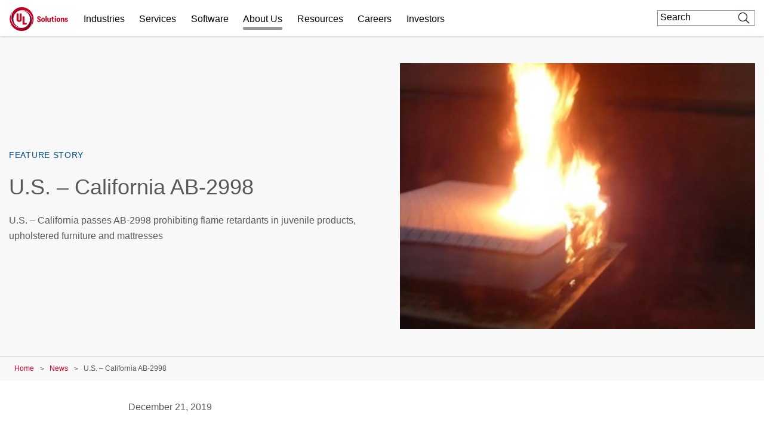

--- FILE ---
content_type: text/html; charset=UTF-8
request_url: https://www.ul.com/news/us-california-ab-2998
body_size: 27383
content:
<!DOCTYPE html>
<html lang="en" dir="ltr" prefix="content: http://purl.org/rss/1.0/modules/content/  dc: http://purl.org/dc/terms/  foaf: http://xmlns.com/foaf/0.1/  og: http://ogp.me/ns#  rdfs: http://www.w3.org/2000/01/rdf-schema#  schema: http://schema.org/  sioc: http://rdfs.org/sioc/ns#  sioct: http://rdfs.org/sioc/types#  skos: http://www.w3.org/2004/02/skos/core#  xsd: http://www.w3.org/2001/XMLSchema# ">
<head>
    <meta charset="utf-8" />
<meta name="description" content="As we get close to the new year, UL likes to remind the industry about the upcoming California regulation prohibiting flame retardant chemicals in juvenile products, upholstered furniture and mattresses, effective January 1, 2020." />
<meta property="og:site_name" content="UL Solutions" />
<meta property="og:url" content="https://www.ul.com/news/us-california-ab-2998" />
<meta property="og:title" content="U.S. – California AB-2998" />
<meta property="og:description" content="As we get close to the new year, UL likes to remind the industry about the upcoming California regulation prohibiting flame retardant chemicals in juvenile products, upholstered furniture and mattresses, effective January 1, 2020." />
<meta property="og:image" content="https://www.ul.com/sites/default/files/styles/hero_boxed_width/public/2019-12/P1190363_Fire_300x200.jpg?itok=glTG-sF8" />
<meta name="twitter:card" content="summary_large_image" />
<meta name="twitter:description" content="As we get close to the new year, UL likes to remind the industry about the upcoming California regulation prohibiting flame retardant chemicals in juvenile products, upholstered furniture and mattresses, effective January 1, 2020." />
<meta name="twitter:title" content="U.S. – California AB-2998 | UL Solutions" />
<meta name="twitter:url" content="https://www.ul.com/news/us-california-ab-2998" />
<meta name="twitter:image" content="https://www.ul.com/sites/default/files/styles/hero_boxed_width/public/2019-12/P1190363_Fire_300x200.jpg?itok=glTG-sF8" />
<meta name="twitter:image:alt" content="U.S. – California AB-2998" />
<meta name="Generator" content="Drupal 10 (https://www.drupal.org)" />
<meta name="MobileOptimized" content="width" />
<meta name="HandheldFriendly" content="true" />
<meta name="viewport" content="width=device-width, initial-scale=1, maximum-scale=1, user-scalable=0" />
<script>window.dataLayer = window.dataLayer || []; window.dataLayer.push({"ul_user_type":"anonymous","ul_content_type":"news","ul_page_created":"2019-12-21","ul_page_updated":"2019-12-21","ul_industries":"(not available)","ul_topic":"Certification,Chemical Regulatory Compliance,Furniture and Bedding","ul_business_needs":"(not available)"});</script>
<link rel="canonical" href="https://www.ul.com/news/us-california-ab-2998" />
<link rel="icon" href="/themes/custom/ul-com-theme/favicon.ico" type="image/vnd.microsoft.icon" />
<link rel="alternate" hreflang="en" href="https://www.ul.com/news/us-california-ab-2998" />
<script>window.a2a_config=window.a2a_config||{};a2a_config.callbacks=[];a2a_config.overlays=[];a2a_config.templates={};</script>

        <title>U.S. – California AB-2998 | UL Solutions</title>
        <link rel="stylesheet" media="all" href="/sites/default/files/css/css_PTF9ETsGqxwUcIqI0wvzjFTiof-oa4EGE6Y_xkaF-1o.css?delta=0&amp;language=en&amp;theme=ul_com_theme&amp;include=[base64]" />
<link rel="stylesheet" media="all" href="//cdnjs.cloudflare.com/ajax/libs/font-awesome/6.6.0/css/all.min.css" />
<link rel="stylesheet" media="all" href="/sites/default/files/css/css_DFCujjEmYrBMOXYzbWA1eCiDaZCfN7SjnZE7b5PwEfg.css?delta=2&amp;language=en&amp;theme=ul_com_theme&amp;include=[base64]" />
<link rel="stylesheet" media="all" href="/sites/default/files/css/css_vhMX7IsN7omTF1NDvFfveHV735noZUjIfk2EmCxJdBg.css?delta=3&amp;language=en&amp;theme=ul_com_theme&amp;include=[base64]" />

            <script type="application/json" data-drupal-selector="drupal-settings-json">{"path":{"baseUrl":"\/","pathPrefix":"","currentPath":"node\/179956","currentPathIsAdmin":false,"isFront":false,"currentLanguage":"en"},"pluralDelimiter":"\u0003","suppressDeprecationErrors":true,"ajaxPageState":{"libraries":"[base64]","theme":"ul_com_theme","theme_token":null},"ajaxTrustedUrl":{"\/search\/google\/results":true},"gtag":{"tagId":"","consentMode":false,"otherIds":[],"events":[],"additionalConfigInfo":[]},"gtm":{"tagId":null,"settings":{"data_layer":"dataLayer","include_classes":false,"allowlist_classes":"google\nnonGooglePixels\nnonGoogleScripts\nnonGoogleIframes","blocklist_classes":"customScripts\ncustomPixels","include_environment":false,"environment_id":"","environment_token":""},"tagIds":["GTM-PBJ84RQ"]},"debug_mode":0,"sf_chat":{"chat_enable":1,"org_id":"00D4x00000676e4","service_lang":"en_US","service_name":"UL_Digital_Assistant_Embedded_Service","base_url":"https:\/\/ulenterpriseorg.my.site.com\/ESWULDigitalAssistantE1715867975271","secret_url":"https:\/\/ulenterpriseorg.my.salesforce-scrt.com","sf_js":"https:\/\/ulenterpriseorg.my.site.com\/ESWULDigitalAssistantE1715867975271\/assets\/js\/bootstrap.min.js"},"marketo":{"instance":"Enterprise","munchkin_code":"117-ZLR-399","mkto_env":"prod","links":{"policies":"https:\/\/www.ul.com\/resources\/online-policies","prefs":"https:\/\/www.ul.com\/preference-center"}},"ul_marketo_validate":{"email":{"email_not_valid":"Email not valid. Please double-check information.","email_not_accept":"We cannot accept email from this address. Please submit new information."},"phone":{"invalid_phone_number":"Invalid phone number. Please double-check information.","invalid_area_code":"Invalid area code. Please double-check information.","invalid_country_code":"Invalid country code. Please double-check information.","unknown_phone_number":"Unknown phone number. Please double-check information."}},"ul_marketo_validate_key":"887d557cec794b8eb07c649201eb590e","ul_marketo_validate_url":"https:\/\/io.ul.com\/informatica-email-phone\/Global_Email_Phone_Validation","ul_marketo_validate_env":"prod","back_link":{"en":"Back","es":"Atr\u00e1s","pt-br":"Voltar","fr-ca":"Arri\u00e8re","de":"Zur\u00fcck","it":"Indietro","zh-hans":"\u8fd4\u56de","zh-hant":"\u8fd4\u56de","ja":"\u623b\u308b","ko":"\ub4a4\ub85c","vi":""},"drupal_lang":"en","ul_stickylang":{"curr_language":"en"},"ulAlerts":{"siteLanguages":["en","zh-hans","zh-hant","fr","fr-ca","de","it","ja","ko","pt-br","es","tr","vi"],"defaultLanguage":"en"},"trustarc":{"domain":"ulsolutionsweb.com"},"csp":{"nonce":"Ty21xmicczcxHq8HmQkODw"},"user":{"uid":0,"permissionsHash":"f2ead6a6d2bdba6974b95d5fa908333eed7760a79811c65f1fd7ae4ca69d8be9"}}</script>
<script src="/profiles/custom/ul_base_profile/themes/custom/ul_base_theme/libraries/jquery-3.7.1.min.js?v=3.7.1"></script>
<script src="/core/assets/vendor/once/once.min.js?v=1.0.1"></script>
<script src="/profiles/custom/ul_base_profile/themes/custom/ul_base_theme/libraries/jquery-passive-listeners.js?v=3.7.1"></script>
<script src="/core/misc/drupalSettingsLoader.js?v=10.5.6"></script>
<script src="/core/misc/drupal.js?v=10.5.6"></script>
<script src="/core/misc/drupal.init.js?v=10.5.6"></script>
<script src="/modules/custom/debug_mode/js/debug_mode.js?t8uz9e"></script>
<script src="/modules/contrib/google_tag/js/gtag.js?t8uz9e"></script>
<script src="/modules/contrib/google_tag/js/gtm.js?t8uz9e"></script>
<script src="/core/assets/vendor/js-cookie/js.cookie.min.js?v=3.0.5"></script>
<script src="/profiles/custom/ul_base_profile/themes/custom/ul_base_theme/libraries/wait_for_elem.js?t8uz9e"></script>
<script src="/profiles/custom/ul_enterprise_profile/themes/custom/ul_enterprise_theme/build/scripts/app_enterprise.built.js?v=10.5.6"></script>
<script src="/profiles/custom/ul_enterprise_profile/themes/custom/ul_enterprise_theme/js/lift_fade.js?t8uz9e" type="text/plain" class="trustecm" data-cookiecategory="3" defer></script>
<script src="/modules/custom/ul_marketo/js/preserve-UTM-data.js?t8uz9e" type="text/plain" class="trustecm" data-cookiecategory="3" defer></script>
<script src="/modules/custom/ul_marketo/js/marketo_munchkin.js?t8uz9e" type="text/plain" class="trustecm" data-cookiecategory="3" async></script>
<script src="/modules/custom/ul_salesforce/js/return_link.js?t8uz9e"></script>
<script src="/modules/custom/ul_stickylang/js/ul_stickylang_redirect.js?t8uz9e"></script>


</head>
<body class="path-node page-node-type-news">
<noscript><iframe src="https://www.googletagmanager.com/ns.html?id=GTM-PBJ84RQ"
                  height="0" width="0" style="display:none;visibility:hidden"></iframe></noscript>

  <div class="dialog-off-canvas-main-canvas" data-off-canvas-main-canvas>
    

<a id="skip-to-content" href="#main-content" class="sr-only sr-only-focusable">Skip to main content</a>

    <div class="global-header--fix auto-hide-header">
                                    <div class="region region-header-before">
    <div id="block-ul-com-theme-alerts" class="block block-ul-alerts block-ul-alerts-block">
  
    
      <div id="ul-alerts"></div>
  </div>
<div id="block-wrotrefererblock" class="block block-ul-enterprise-profile block-wrot-block">
  
    
      <div class="wrot-link" data-return-text="Back to the World Runs on Trust." data-aliases="[&quot;/trust&quot;, &quot;/node/178946&quot;]"></div>

  </div>

  </div>

                
<header class="global-header" data-module="globalHeader">

      <div class="global-header__inner">

              <div class="global-header__container">

                                
                
                                <div class="global-header__row global-header__row--bottom">
  <div class="wrapper">
    <div class="global-header__main global-header__row-inner row">

      
                <div class="global-header__logo span-auto">
            <a href="https://www.ul.com/" aria-label="UL logo" title="UL logo">
            
<svg version="1.1"
     id="Layer_1"
     class="brand-logo"
     xmlns="http://www.w3.org/2000/svg"
     xmlns:xlink="http://www.w3.org/1999/xlink"
     x="0px" y="0px"
     viewBox="0 0 486.8 200"
     style="enable-background:new 0 0 486.8 200;"
     xml:space="preserve">
<title>UL Logo</title>
<style type="text/css">
	.st0{fill:url(#SVGID_1_);}
	.st1{fill:url(#SVGID_00000152954460339158453860000017683390030092493494_);}
	.st2{fill:#CA0123;}
</style>
<g id="a">
</g>
<g id="b">
	<g id="c">
		<g id="d">
			<g id="e">
				<g id="f">
						<linearGradient id="SVGID_1_" gradientUnits="userSpaceOnUse" x1="-366.82" y1="202.18" x2="-559.98" y2="202.18" gradientTransform="matrix(-1 0 0 -1 -340.89 316.68)">
						<stop  offset="0" style="stop-color:#CA0123"/>
						<stop  offset="0.15" style="stop-color:#C10123"/>
						<stop  offset="0.4" style="stop-color:#A90224"/>
						<stop  offset="0.71" style="stop-color:#810326"/>
						<stop  offset="0.97" style="stop-color:#5B0428"/>
					</linearGradient>
					<path class="st0" d="M95.5,175c43.5,0,74.5-35,74.5-75s-31.5-70-70-70c-4,0-9,0.5-11.5,1c4.5-1.5,12-2,16-2
						c51,0,81.5,41,81.5,85c0,51.5-38.5,86-86,86C45,200,0,155,0,100c0-19.5,6-45,26.5-67.5c-13,18-16.5,36-16.5,54
						C10,133,41.5,175,95.5,175z"/>
					
						<linearGradient id="SVGID_00000115506031592083566370000000491082244851198114_" gradientUnits="userSpaceOnUse" x1="157.8582" y1="248.2378" x2="16.1281" y2="367.1578" gradientTransform="matrix(1 0 0 1 0 -196)">
						<stop  offset="0" style="stop-color:#CA0123"/>
						<stop  offset="0.15" style="stop-color:#C10123"/>
						<stop  offset="0.4" style="stop-color:#A90224"/>
						<stop  offset="0.71" style="stop-color:#810326"/>
						<stop  offset="0.97" style="stop-color:#5B0428"/>
					</linearGradient>
					<path style="fill:url(#SVGID_00000115506031592083566370000000491082244851198114_);" d="M104.5,25C61,25,30,60,30,100
						s31.5,70,70,70c4,0,9-0.5,11.5-1c-4.5,1.5-12,2-16,2c-51,0-81.5-41-81.5-85c0-51.5,38.5-86,86-86c55,0,100,45,100,100
						c0,19.5-6,45-26.5,67.5c13-18,16.5-36,16.5-54C190,67,158.5,25,104.5,25z"/>
				</g>
				<path class="st2" d="M245.1,124.8c-10,0-15.5-6-16-15.5h9.5c0,5,2.5,7.5,6,7.5c2.5,0,5-1,5-4.5s-2.5-5.5-7-8l-3.5-2
					c-5-2.5-9-6-9-13c0-9,6.5-13.5,15-13.5c9,0,14.5,5.5,14.5,14.5h-9.5c-0.5-5-2-7.5-5.5-7.5c-3,0-4.5,2-4.5,4.5
					c0,3.5,3,5.5,6.5,7.5l3,2c3.5,2,10,5.5,10,14.5C260.1,120.8,252.6,124.8,245.1,124.8z M279.1,124.3c8.5,0,15.5-6,15.5-18
					s-7-18-15.5-18s-15.5,6.5-15.5,18C263.6,118.4,270.6,124.8,279.1,124.3z M279.1,116.4c-3.5,0-6-3.5-6-10s2.5-10,6-10s6,3.5,6,10
					S283.1,116.4,279.1,116.4z M299.6,124.3h9.5V74.9h-9.5V124.3z M344,123.8v-34h-9.5v21c0,4-2,6-5,6s-5-2-5-6V89.3H315v23.5
					c0,7.5,4,12,10.5,12c4.5,0,7-2,8.5-4.5h0.5l1,3.5H344z M382.5,84.9c3,0,5.5-2.5,5.5-5.5s-2.5-5.5-5.5-5.5c-3.5,0-6,2.5-6,5.5
					S379.5,84.9,382.5,84.9z M377.5,123.8h9.5V89.3h-9.5V123.8z M407.9,124.3c8.5,0,15.5-6,15.5-18s-7-18-15.5-18s-15.5,6.5-15.5,18
					C392.4,118.4,399.4,124.3,407.9,124.3z M407.9,116.4c-3.5,0-6-3.5-6-10s2.5-10,6-10s6,3.5,6,10S411.4,116.4,407.9,116.4z
					 M474.3,123.8c6.5,0,12.5-3,12.5-10s-5-9.5-9.5-11l-2.5-1c-2.5-1-4.5-2-4.5-4s1-3,3-3c2.5,0,4,1.5,4,4h9c0-6-4.5-10.5-12.5-10.5
					c-7,0-12.5,3.5-12.5,10.5c0,6.5,5,8.5,9,10l2.5,1c3,1,5,2,5,4.5c0,2-1.5,3-3.5,3c-2.5,0-4-1-4.5-4.5h-9
					C461.4,120.3,465.8,124.3,474.3,123.8z M364.5,124.3c2,0,4.5,0,6-0.5v-7c-1,0.5-2,0.5-3,0.5c-3,0-4-2-4-4V96.8h8.5v-7.5h-8.5v-9
					H355v4c0,3.5-1.5,5-5,5h-1.5v7.5h6v18C354.5,120.3,357.5,124.8,364.5,124.3z M427.9,89.4v34.5h9.5v-21c0-4.5,2-6.5,5-6.5
					s5,2,5,6v21.5h9.5v-23.5c0-7.5-4-12-10.5-12c-4.5,0-7,2-8.5,4.5h-0.5l-1-3.5H427.9z M56.6,52.5v50.1c0,14.2,8,20.8,21.8,20.8
					c16.6,0,21.8-9,21.8-20.8V52.5H84v51.8c0,2.9-1.3,6.6-5.5,6.6c-4.6,0-5.6-2.9-5.6-6.2V52.5H56.6 M106.6,146.8V77.5h16.2v55.4
					h19.8v13.9L106.6,146.8"/>
			</g>
		</g>
	</g>
</g>
</svg>
        </a>
    </div>
<div id="global-hdr-primary-nav" class="global-header__primary-nav span-8 title-menu-will-toggle">
            


  <nav class="nav nav--primary"  >
          <div class="nav__inner ">
                                                


  <ul class="menu-list mobile_menu menu-list--primary-nav list-unstyled row">

          


  

  
  
<li class="menu-item menu-item--primary-nav span-auto ">
<div class="software-mm"></div>
                    <a href="/industries" class="has-mobile-menu" data-module="accordion" id="industries" data-target="[data-trigger-id=&#039;industries&#039;]" data-group="main-menu" data-no-transition-after-open="true" data-close-on-load="true" data-min-width="992" title="Industries">Industries</a>

        <span class="next_menu"> </span>
                

                    


  <ul class="menu-list menu-list--group list-unstyled submenu">

          






<li class="menu-item menu-item--default ">
<div class="software-mm"></div>
                    <a href="/industries/automotive-and-mobility" class=" ul-ga-megamenu-link" title="Automotive and Mobility">Automotive and Mobility</a>

        <span class="next_menu"> </span>
                          </li>
      






<li class="menu-item menu-item--default ">
<div class="software-mm"></div>
                    <a href="/industries/building-technologies-and-construction" class=" ul-ga-megamenu-link" title="Building Technologies and Construction">Building Technologies and Construction</a>

        <span class="next_menu"> </span>
                          </li>
      


  

  

<li class="menu-item menu-item--default ">
<div class="software-mm"></div>
                    <a href="/industries/chemicals-and-materials" class=" ul-ga-megamenu-link" data-module="accordion" title="Chemicals and Materials">Chemicals and Materials</a>

        <span class="next_menu"> </span>
                            


  <ul class="submenu menu-list menu-list--group list-unstyled">

          






<li class="menu-item menu-item--default ">
<div class="software-mm"></div>
                    <a href="/industries/chemicals-and-materials/basic-and-industrial-chemicals" class="  ul-ga-megamenu-link" title="Basic and Industrial Chemicals">Basic and Industrial Chemicals</a>

        <span class="next_menu"> </span>
                          </li>
      






<li class="menu-item menu-item--default ">
<div class="software-mm"></div>
                    <a href="/industries/chemicals-and-materials/plastics-and-engineered-materials" class="  ul-ga-megamenu-link" title="Plastics and Engineered Materials">Plastics and Engineered Materials</a>

        <span class="next_menu"> </span>
                          </li>
      






<li class="menu-item menu-item--default ">
<div class="software-mm"></div>
                    <a href="/industries/chemicals-and-materials/specialty-and-fine-chemicals" class="  ul-ga-megamenu-link" title="Specialty and Fine Chemicals">Specialty and Fine Chemicals</a>

        <span class="next_menu"> </span>
                          </li>
  
</ul>
            </li>
      






<li class="menu-item menu-item--default ">
<div class="software-mm"></div>
                    <a href="/industries/data-centers" class=" ul-ga-megamenu-link" title="Data Centers">Data Centers</a>

        <span class="next_menu"> </span>
                          </li>
      


  

  

<li class="menu-item menu-item--default ">
<div class="software-mm"></div>
                    <a href="/industries/energy-and-utilities" class=" ul-ga-megamenu-link" data-module="accordion" title="Energy and Utilities">Energy and Utilities</a>

        <span class="next_menu"> </span>
                            


  <ul class="submenu menu-list menu-list--group list-unstyled">

          






<li class="menu-item menu-item--default ">
<div class="software-mm"></div>
                    <a href="/industries/energy-and-utilities/batteries-and-energy-storage" class="  ul-ga-megamenu-link" title="Batteries and Energy Storage">Batteries and Energy Storage</a>

        <span class="next_menu"> </span>
                          </li>
      






<li class="menu-item menu-item--default ">
<div class="software-mm"></div>
                    <a href="/industries/energy-and-utilities/energy-equipment" class="  ul-ga-megamenu-link" title="Energy Equipment">Energy Equipment</a>

        <span class="next_menu"> </span>
                          </li>
      






<li class="menu-item menu-item--default ">
<div class="software-mm"></div>
                    <a href="/industries/energy-and-utilities/oil-and-gas" class="  ul-ga-megamenu-link" title="Oil and Gas">Oil and Gas</a>

        <span class="next_menu"> </span>
                          </li>
      






<li class="menu-item menu-item--default ">
<div class="software-mm"></div>
                    <a href="/industries/energy-and-utilities/power-distribution" class="  ul-ga-megamenu-link" title="Power Distribution">Power Distribution</a>

        <span class="next_menu"> </span>
                          </li>
      






<li class="menu-item menu-item--default ">
<div class="software-mm"></div>
                    <a href="/industries/energy-and-utilities/renewables" class="  ul-ga-megamenu-link" title="Renewables">Renewables</a>

        <span class="next_menu"> </span>
                          </li>
  
</ul>
            </li>
      


  

  

<li class="menu-item menu-item--default ">
<div class="software-mm"></div>
                    <a href="/industries/financial-and-investment-services" class=" ul-ga-megamenu-link" data-module="accordion" title="Financial and Investment Services">Financial and Investment Services</a>

        <span class="next_menu"> </span>
                            


  <ul class="submenu menu-list menu-list--group list-unstyled">

          






<li class="menu-item menu-item--default ">
<div class="software-mm"></div>
                    <a href="/industries/financial-and-investment-services/asset-and-property-management" class="  ul-ga-megamenu-link" title="Asset and Property Management">Asset and Property Management</a>

        <span class="next_menu"> </span>
                          </li>
      






<li class="menu-item menu-item--default ">
<div class="software-mm"></div>
                    <a href="/industries/financial-and-investment-services/insurance-and-risk-management" class="  ul-ga-megamenu-link" title="Insurance and Risk Management">Insurance and Risk Management</a>

        <span class="next_menu"> </span>
                          </li>
      






<li class="menu-item menu-item--default ">
<div class="software-mm"></div>
                    <a href="/industries/financial-and-investment-services/project-finance" class="  ul-ga-megamenu-link" title="Project Finance">Project Finance</a>

        <span class="next_menu"> </span>
                          </li>
  
</ul>
            </li>
      






<li class="menu-item menu-item--default ">
<div class="software-mm"></div>
                    <a href="/industries/government-services" class=" ul-ga-megamenu-link" title="Government Services">Government Services</a>

        <span class="next_menu"> </span>
                          </li>
      






<li class="menu-item menu-item--default ">
<div class="software-mm"></div>
                    <a href="/industries/healthcare-and-life-sciences" class=" ul-ga-megamenu-link" title="Health and Life Sciences">Health and Life Sciences</a>

        <span class="next_menu"> </span>
                          </li>
      


  

  

<li class="menu-item menu-item--default ">
<div class="software-mm"></div>
                    <a href="/industries/industrial-products-and-systems" class=" ul-ga-megamenu-link" data-module="accordion" title="Industrial Products and Systems">Industrial Products and Systems</a>

        <span class="next_menu"> </span>
                            


  <ul class="submenu menu-list menu-list--group list-unstyled">

          






<li class="menu-item menu-item--default ">
<div class="software-mm"></div>
                    <a href="/services/hazardous-locations" class="  ul-ga-megamenu-link" title="Hazardous Locations">Hazardous Locations</a>

        <span class="next_menu"> </span>
                          </li>
      






<li class="menu-item menu-item--default ">
<div class="software-mm"></div>
                    <a href="/industries/industrial-products-and-systems/industrial-machinery-and-automation" class="  ul-ga-megamenu-link" title="Industrial Machinery and Automation">Industrial Machinery and Automation</a>

        <span class="next_menu"> </span>
                          </li>
      






<li class="menu-item menu-item--default ">
<div class="software-mm"></div>
                    <a href="/industries/industrial-products-and-systems/instruments-and-controls" class="  ul-ga-megamenu-link" title="Instruments and Controls">Instruments and Controls</a>

        <span class="next_menu"> </span>
                          </li>
      






<li class="menu-item menu-item--default ">
<div class="software-mm"></div>
                    <a href="/industries/industrial-products-and-systems/low-and-medium-voltage-distribution" class="  ul-ga-megamenu-link" title="Low and Medium Voltage Distribution">Low and Medium Voltage Distribution</a>

        <span class="next_menu"> </span>
                          </li>
      






<li class="menu-item menu-item--default ">
<div class="software-mm"></div>
                    <a href="/industries/industrial-products-and-systems/manufacturing-facilities" class="  ul-ga-megamenu-link" title="Manufacturing Facilities">Manufacturing Facilities</a>

        <span class="next_menu"> </span>
                          </li>
  
</ul>
            </li>
      






<li class="menu-item menu-item--default ">
<div class="software-mm"></div>
                    <a href="/industries/life-safety-and-security" class=" ul-ga-megamenu-link" title="Life Safety and Security">Life Safety and Security</a>

        <span class="next_menu"> </span>
                          </li>
      






<li class="menu-item menu-item--default ">
<div class="software-mm"></div>
                    <a href="/industries/retail-ecosystem" class=" ul-ga-megamenu-link" title="Retail Ecosystem">Retail Ecosystem</a>

        <span class="next_menu"> </span>
                          </li>
      


  

  

<li class="menu-item menu-item--default ">
<div class="software-mm"></div>
                    <a href="/industries/technology-and-electronics" class=" ul-ga-megamenu-link" data-module="accordion" title="Technology and Electronics">Technology and Electronics</a>

        <span class="next_menu"> </span>
                            


  <ul class="submenu menu-list menu-list--group list-unstyled">

          






<li class="menu-item menu-item--default ">
<div class="software-mm"></div>
                    <a href="/industries/technology-and-electronics/consumer-electronics" class="  ul-ga-megamenu-link" title="Consumer Electronics">Consumer Electronics</a>

        <span class="next_menu"> </span>
                          </li>
      






<li class="menu-item menu-item--default ">
<div class="software-mm"></div>
                    <a href="/industries/technology-and-electronics/information-and-communications-technology" class="  ul-ga-megamenu-link" title="Information and Communications Technology">Information and Communications Technology</a>

        <span class="next_menu"> </span>
                          </li>
  
</ul>
            </li>
      


  

  

<li class="menu-item menu-item--default vertical_line_start vertical_line_end">
<div class="software-mm"></div>
                    <a href="/industries/products-and-components" class=" ul-ga-megamenu-link" data-module="accordion" title="Products and Components">Products and Components</a>

        <span class="next_menu"> </span>
                            


  <ul class="submenu menu-list menu-list--group list-unstyled">

          






<li class="menu-item menu-item--default ">
<div class="software-mm"></div>
                    <a href="/industries/products-and-components/appliances" class="  ul-ga-megamenu-link" title="Appliances">Appliances</a>

        <span class="next_menu"> </span>
                          </li>
      






<li class="menu-item menu-item--default ">
<div class="software-mm"></div>
                    <a href="/industries/products-and-components/batteries" class="  ul-ga-megamenu-link" title="Batteries">Batteries</a>

        <span class="next_menu"> </span>
                          </li>
      






<li class="menu-item menu-item--default ">
<div class="software-mm"></div>
                    <a href="/industries/products-and-components/beauty-and-personal-care" class="  ul-ga-megamenu-link" title="Beauty and Personal Care">Beauty and Personal Care</a>

        <span class="next_menu"> </span>
                          </li>
      






<li class="menu-item menu-item--default ">
<div class="software-mm"></div>
                    <a href="/industries/products-and-components/components" class="  ul-ga-megamenu-link" title="Components">Components</a>

        <span class="next_menu"> </span>
                          </li>
      






<li class="menu-item menu-item--default ">
<div class="software-mm"></div>
                    <a href="/industries/products-and-components/furniture" class="  ul-ga-megamenu-link" title="Furniture">Furniture</a>

        <span class="next_menu"> </span>
                          </li>
      






<li class="menu-item menu-item--default ">
<div class="software-mm"></div>
                    <a href="/industries/products-and-components/general-merchandise" class="  ul-ga-megamenu-link" title="General Merchandise">General Merchandise</a>

        <span class="next_menu"> </span>
                          </li>
      


  

  

<li class="menu-item menu-item--default ">
<div class="software-mm"></div>
                    <a href="/industries/products-and-components/hvacr" class="  ul-ga-megamenu-link" data-module="accordion" title="HVACR">HVACR</a>

        <span class="next_menu"> </span>
                            


  <ul class="submenu menu-list menu-list--group list-unstyled">

          






<li class="menu-item menu-item--default ">
<div class="software-mm"></div>
                    <a href="/industries/products-and-components/hvacr/commercial-refrigeration-and-freezer" class="   ul-ga-megamenu-link" title="Commercial Refrigeration and Freezer">Commercial Refrigeration and Freezer</a>

        <span class="next_menu"> </span>
                          </li>
      






<li class="menu-item menu-item--default ">
<div class="software-mm"></div>
                    <a href="/industries/products-and-components/hvacr/heating-products" class="   ul-ga-megamenu-link" title="Heating Products">Heating Products</a>

        <span class="next_menu"> </span>
                          </li>
      






<li class="menu-item menu-item--default ">
<div class="software-mm"></div>
                    <a href="/industries/products-and-components/hvacr/residential-and-commercial-air-conditioning" class="   ul-ga-megamenu-link" title="Residential and Commercial Air Conditioning">Residential and Commercial Air Conditioning</a>

        <span class="next_menu"> </span>
                          </li>
      






<li class="menu-item menu-item--default ">
<div class="software-mm"></div>
                    <a href="/industries/products-and-components/hvacr/smart-hvacr" class="   ul-ga-megamenu-link" title="Smart HVACR">Smart HVACR</a>

        <span class="next_menu"> </span>
                          </li>
      






<li class="menu-item menu-item--default ">
<div class="software-mm"></div>
                    <a href="/industries/products-and-components/hvacr/ventilation" class="   ul-ga-megamenu-link" title="Ventilation">Ventilation</a>

        <span class="next_menu"> </span>
                          </li>
  
</ul>
            </li>
      






<li class="menu-item menu-item--default ">
<div class="software-mm"></div>
                    <a href="/industries/products-and-components/household-and-industrial-cleaners" class="  ul-ga-megamenu-link" title="Household and Industrial Cleaners">Household and Industrial Cleaners</a>

        <span class="next_menu"> </span>
                          </li>
      


  

  

<li class="menu-item menu-item--default ">
<div class="software-mm"></div>
                    <a href="/industries/products-and-components/lighting" class="  ul-ga-megamenu-link" data-module="accordion" title="Lighting">Lighting</a>

        <span class="next_menu"> </span>
                            


  <ul class="submenu menu-list menu-list--group list-unstyled">

          






<li class="menu-item menu-item--default ">
<div class="software-mm"></div>
                    <a href="/industries/products-and-components/lighting/commercial-and-professional-lighting" class="   ul-ga-megamenu-link" title="Commercial and Professional Lighting">Commercial and Professional Lighting</a>

        <span class="next_menu"> </span>
                          </li>
      






<li class="menu-item menu-item--default ">
<div class="software-mm"></div>
                    <a href="/industries/products-and-components/lighting/connected-lighting" class="   ul-ga-megamenu-link" title="Connected Lighting">Connected Lighting</a>

        <span class="next_menu"> </span>
                          </li>
      






<li class="menu-item menu-item--default ">
<div class="software-mm"></div>
                    <a href="/market-access/lighting" class="   ul-ga-megamenu-link" title="Lighting Market Access">Lighting Market Access</a>

        <span class="next_menu"> </span>
                          </li>
      






<li class="menu-item menu-item--default ">
<div class="software-mm"></div>
                    <a href="/industries/products-and-components/lighting/lighting-performance" class="   ul-ga-megamenu-link" title="Lighting Performance">Lighting Performance</a>

        <span class="next_menu"> </span>
                          </li>
      






<li class="menu-item menu-item--default ">
<div class="software-mm"></div>
                    <a href="/industries/products-and-components/lighting/lighting-safety-testing-and-certification" class="   ul-ga-megamenu-link" title="Lighting Safety Testing and Certification">Lighting Safety Testing and Certification</a>

        <span class="next_menu"> </span>
                          </li>
      






<li class="menu-item menu-item--default ">
<div class="software-mm"></div>
                    <a href="/industries/products-and-components/lighting/residential-and-consumer-lighting" class="   ul-ga-megamenu-link" title="Residential and Consumer Lighting">Residential and Consumer Lighting</a>

        <span class="next_menu"> </span>
                          </li>
      






<li class="menu-item menu-item--default ">
<div class="software-mm"></div>
                    <a href="/industries/products-and-components/lighting/transportation-lighting" class="   ul-ga-megamenu-link" title="Transportation Lighting">Transportation Lighting</a>

        <span class="next_menu"> </span>
                          </li>
  
</ul>
            </li>
      






<li class="menu-item menu-item--default ">
<div class="software-mm"></div>
                    <a href="/industries/automotive-and-mobility/micromobility-device-evaluation-testing-and-certification" class="  ul-ga-megamenu-link" title="Micromobility">Micromobility</a>

        <span class="next_menu"> </span>
                          </li>
      






<li class="menu-item menu-item--default ">
<div class="software-mm"></div>
                    <a href="/industries/products-and-components/otc-and-dietary-supplements" class="  ul-ga-megamenu-link" title="OTC and Dietary Supplements">OTC and Dietary Supplements</a>

        <span class="next_menu"> </span>
                          </li>
      






<li class="menu-item menu-item--default ">
<div class="software-mm"></div>
                    <a href="/industries/products-and-components/comprehensive-packaging-services" class="  ul-ga-megamenu-link" title="Packaging">Packaging</a>

        <span class="next_menu"> </span>
                          </li>
      






<li class="menu-item menu-item--default ">
<div class="software-mm"></div>
                    <a href="/industries/products-and-components/textiles-apparel-and-footwear" class="  ul-ga-megamenu-link" title="Textiles, Apparel and Footwear">Textiles, Apparel and Footwear</a>

        <span class="next_menu"> </span>
                          </li>
      






<li class="menu-item menu-item--default ">
<div class="software-mm"></div>
                    <a href="/industries/products-and-components/toys-and-childrens-products" class="  ul-ga-megamenu-link" title="Toys and Children&#039;s Products">Toys and Children&#039;s Products</a>

        <span class="next_menu"> </span>
                          </li>
      






<li class="menu-item menu-item--default ">
<div class="software-mm"></div>
                    <a href="/industries/products-and-components/water-and-plumbing" class="  ul-ga-megamenu-link" title="Water and Plumbing">Water and Plumbing</a>

        <span class="next_menu"> </span>
                          </li>
      






<li class="menu-item menu-item--default ">
<div class="software-mm"></div>
                    <a href="/industries/products-and-components/wire-and-cable" class="  ul-ga-megamenu-link" title="Wire and Cable">Wire and Cable</a>

        <span class="next_menu"> </span>
                          </li>
  
</ul>
            </li>
  
</ul>
      
    </li>
      


  

  
  
<li class="menu-item menu-item--primary-nav span-auto ">
<div class="software-mm"></div>
                    <a href="/services" class="has-mobile-menu" data-module="accordion" id="services" data-target="[data-trigger-id=&#039;services&#039;]" data-group="main-menu" data-no-transition-after-open="true" data-close-on-load="true" data-min-width="992" title="Services">Services</a>

        <span class="next_menu"> </span>
                

                    


  <ul class="menu-list menu-list--group list-unstyled submenu">

          


  

  

<li class="menu-item menu-item--default ">
<div class="software-mm"></div>
                    <a href="/services/certification" class=" ul-ga-megamenu-link" data-module="accordion" title="Certification">Certification</a>

        <span class="next_menu"> </span>
                            


  <ul class="submenu menu-list menu-list--group list-unstyled">

          






<li class="menu-item menu-item--default ">
<div class="software-mm"></div>
                    <a href="/services/certification/facility-certification" class="  ul-ga-megamenu-link" title="Facility">Facility</a>

        <span class="next_menu"> </span>
                          </li>
      






<li class="menu-item menu-item--default ">
<div class="software-mm"></div>
                    <a href="/services/certification/personnel-certification" class="  ul-ga-megamenu-link" title="Personnel">Personnel</a>

        <span class="next_menu"> </span>
                          </li>
      






<li class="menu-item menu-item--default ">
<div class="software-mm"></div>
                    <a href="/services/certification/process-certification" class="  ul-ga-megamenu-link" title="Process">Process</a>

        <span class="next_menu"> </span>
                          </li>
      






<li class="menu-item menu-item--default ">
<div class="software-mm"></div>
                    <a href="/services/certification/product-certification" class="  ul-ga-megamenu-link" title="Product">Product</a>

        <span class="next_menu"> </span>
                          </li>
      






<li class="menu-item menu-item--default ">
<div class="software-mm"></div>
                    <a href="/services/certification/system-certification" class="  ul-ga-megamenu-link" title="System">System</a>

        <span class="next_menu"> </span>
                          </li>
  
</ul>
            </li>
      


  

  

<li class="menu-item menu-item--default ">
<div class="software-mm"></div>
                    <a href="/services/testing" class=" ul-ga-megamenu-link" data-module="accordion" title="Testing">Testing</a>

        <span class="next_menu"> </span>
                            


  <ul class="submenu menu-list menu-list--group list-unstyled">

          






<li class="menu-item menu-item--default ">
<div class="software-mm"></div>
                    <a href="/services/testing/emc-testing" class="  ul-ga-megamenu-link" title="EMC">EMC</a>

        <span class="next_menu"> </span>
                          </li>
      






<li class="menu-item menu-item--default ">
<div class="software-mm"></div>
                    <a href="/services/testing/energy-efficiency-testing" class="  ul-ga-megamenu-link" title="Energy Efficiency">Energy Efficiency</a>

        <span class="next_menu"> </span>
                          </li>
      






<li class="menu-item menu-item--default ">
<div class="software-mm"></div>
                    <a href="/services/testing/environmental-testing" class="  ul-ga-megamenu-link" title="Environmental">Environmental</a>

        <span class="next_menu"> </span>
                          </li>
      






<li class="menu-item menu-item--default ">
<div class="software-mm"></div>
                    <a href="/services/testing/indoor-air-quality-testing" class="  ul-ga-megamenu-link" title="Indoor Air Quality">Indoor Air Quality</a>

        <span class="next_menu"> </span>
                          </li>
      






<li class="menu-item menu-item--default ">
<div class="software-mm"></div>
                    <a href="/services/testing/interoperability-testing" class="  ul-ga-megamenu-link" title="Interoperability">Interoperability</a>

        <span class="next_menu"> </span>
                          </li>
      






<li class="menu-item menu-item--default ">
<div class="software-mm"></div>
                    <a href="/services/testing/performance-and-quality-testing" class="  ul-ga-megamenu-link" title="Performance and Quality">Performance and Quality</a>

        <span class="next_menu"> </span>
                          </li>
      






<li class="menu-item menu-item--default ">
<div class="software-mm"></div>
                    <a href="/services/testing/reliability-and-durability-testing" class="  ul-ga-megamenu-link" title="Reliability and Durability">Reliability and Durability</a>

        <span class="next_menu"> </span>
                          </li>
      






<li class="menu-item menu-item--default ">
<div class="software-mm"></div>
                    <a href="/services/testing/safety-testing" class="  ul-ga-megamenu-link" title="Safety">Safety</a>

        <span class="next_menu"> </span>
                          </li>
      






<li class="menu-item menu-item--default ">
<div class="software-mm"></div>
                    <a href="/services/testing/wireless-testing" class="  ul-ga-megamenu-link" title="Wireless">Wireless</a>

        <span class="next_menu"> </span>
                          </li>
  
</ul>
            </li>
      


  

  

<li class="menu-item menu-item--default ">
<div class="software-mm"></div>
                    <a href="/services/additional-services" class=" ul-ga-megamenu-link" data-module="accordion" title="Additional Services">Additional Services</a>

        <span class="next_menu"> </span>
                            


  <ul class="submenu menu-list menu-list--group list-unstyled">

          






<li class="menu-item menu-item--default ">
<div class="software-mm"></div>
                    <a href="/services/advisory" class="  ul-ga-megamenu-link" title="Advisory">Advisory</a>

        <span class="next_menu"> </span>
                          </li>
      






<li class="menu-item menu-item--default ">
<div class="software-mm"></div>
                    <a href="/services/auditing-and-inspection" class="  ul-ga-megamenu-link" title="Auditing and Inspection">Auditing and Inspection</a>

        <span class="next_menu"> </span>
                          </li>
      






<li class="menu-item menu-item--default ">
<div class="software-mm"></div>
                    <a href="/services/learning-and-development" class="  ul-ga-megamenu-link" title="Learning and Development">Learning and Development</a>

        <span class="next_menu"> </span>
                          </li>
      


  

  

<li class="menu-item menu-item--default ">
<div class="software-mm"></div>
                    <a href="/sis" class="  ul-ga-megamenu-link" data-module="accordion" title="Software Intensive Systems">Software Intensive Systems</a>

        <span class="next_menu"> </span>
                            


  <ul class="submenu menu-list menu-list--group list-unstyled">

          






<li class="menu-item menu-item--default main_lvl">
<div class="software-mm"></div>
                    <a href="/sis" class="   ul-ga-megamenu-link" title="Overview">Overview</a>

        <span class="next_menu"> </span>
                          </li>
      


  

  

<li class="menu-item menu-item--default wrap_menu nolink main_lvl offerings_sis">
<div class="software-mm"></div>
                    <a href="/sis/software-intensive-systems/offerings" class="   ul-ga-megamenu-link" data-module="accordion" title="Offerings">Offerings</a>

        <span class="next_menu"> </span>
                            


  <ul class="submenu menu-list menu-list--group list-unstyled">

          


  

  

<li class="menu-item menu-item--default nolink">
<div class="software-mm"></div>
                    <a href="/sis/services" class="    ul-ga-megamenu-link" data-module="accordion" title="Services">Services</a>

        <span class="next_menu"> </span>
                            


  <ul class="submenu menu-list menu-list--group list-unstyled">

          






<li class="menu-item menu-item--default ">
<div class="software-mm"></div>
                    <a href="/sis/consulting" class="     ul-ga-megamenu-link" title="Consulting">Consulting</a>

        <span class="next_menu"> </span>
                          </li>
      






<li class="menu-item menu-item--default ">
<div class="software-mm"></div>
                    <a href="/sis/engineering" class="     ul-ga-megamenu-link" title="Engineering Services">Engineering Services</a>

        <span class="next_menu"> </span>
                          </li>
      






<li class="menu-item menu-item--default ">
<div class="software-mm"></div>
                    <a href="/sis/sdv-rd-transformation" class="     ul-ga-megamenu-link" title="Software-defined Vehicle (SDV)">Software-defined Vehicle (SDV)</a>

        <span class="next_menu"> </span>
                          </li>
      






<li class="menu-item menu-item--default ">
<div class="software-mm"></div>
                    <a href="/sis/services/all-services" class="     ul-ga-megamenu-link" title="All Services">All Services</a>

        <span class="next_menu"> </span>
                          </li>
  
</ul>
            </li>
      


  

  

<li class="menu-item menu-item--default nolink">
<div class="software-mm"></div>
                    <a href="/sis/software" class="    ul-ga-megamenu-link" data-module="accordion" title="Software">Software</a>

        <span class="next_menu"> </span>
                            


  <ul class="submenu menu-list menu-list--group list-unstyled">

          


  

  

<li class="menu-item menu-item--default ">
<div class="software-mm"></div>
                    <a href="/sis/stages/overview" class="     ul-ga-megamenu-link" data-module="accordion" title="Stages">Stages</a>

        <span class="next_menu"> </span>
                            


  <ul class="submenu menu-list menu-list--group list-unstyled">

          






<li class="menu-item menu-item--default main_lvl">
<div class="software-mm"></div>
                    <a href="/sis/stages/overview" class="      ul-ga-megamenu-link" title="Overview">Overview</a>

        <span class="next_menu"> </span>
                          </li>
      


  

  

<li class="menu-item menu-item--default nolink main_lvl wrap_menu">
<div class="software-mm"></div>
                    <a href="/sis/stages/what-we-offer" class="      ul-ga-megamenu-link" data-module="accordion" title="What we offer">What we offer</a>

        <span class="next_menu"> </span>
                            


  <ul class="submenu menu-list menu-list--group list-unstyled">

          


  

  

<li class="menu-item menu-item--default nolink">
<div class="software-mm"></div>
                    <a href="/sis/Features" class="       ul-ga-megamenu-link" data-module="accordion" title="Features">Features</a>

        <span class="next_menu"> </span>
                            


  <ul class="submenu menu-list menu-list--group list-unstyled">

          






<li class="menu-item menu-item--default ">
<div class="software-mm"></div>
                    <a href="/sis/stages/engineering-process-management" class="        ul-ga-megamenu-link" title="Engineering process management">Engineering process management</a>

        <span class="next_menu"> </span>
                          </li>
      






<li class="menu-item menu-item--default ">
<div class="software-mm"></div>
                    <a href="/sis/stages/process-compliance-management" class="        ul-ga-megamenu-link" title="Process Compliance Management">Process Compliance Management</a>

        <span class="next_menu"> </span>
                          </li>
      






<li class="menu-item menu-item--default ">
<div class="software-mm"></div>
                    <a href="/sis/stages/artificial-intelligence-stages" class="        ul-ga-megamenu-link" title="Stages AI">Stages AI</a>

        <span class="next_menu"> </span>
                          </li>
      






<li class="menu-item menu-item--default ">
<div class="software-mm"></div>
                    <a href="/sis/stages/process-execution-through-tool-integrations" class="        ul-ga-megamenu-link" title="Tool integrations">Tool integrations</a>

        <span class="next_menu"> </span>
                          </li>
  
</ul>
            </li>
      


  

  

<li class="menu-item menu-item--default nolink">
<div class="software-mm"></div>
                    <a href="/sis/solutions" class="       ul-ga-megamenu-link" data-module="accordion" title="Solutions/Services">Solutions/Services</a>

        <span class="next_menu"> </span>
                            


  <ul class="submenu menu-list menu-list--group list-unstyled">

          






<li class="menu-item menu-item--default ">
<div class="software-mm"></div>
                    <a href="/sis/stages/stages-automotive-process-framework" class="        ul-ga-megamenu-link" title="Automotive process framework">Automotive process framework</a>

        <span class="next_menu"> </span>
                          </li>
      






<li class="menu-item menu-item--default ">
<div class="software-mm"></div>
                    <a href="/sis/stages/stages-process-management-method" class="        ul-ga-megamenu-link" title="Stages Process Management Method">Stages Process Management Method</a>

        <span class="next_menu"> </span>
                          </li>
      






<li class="menu-item menu-item--default ">
<div class="software-mm"></div>
                    <a href="/sis/stages/managed-service" class="        ul-ga-megamenu-link" title="Managed service">Managed service</a>

        <span class="next_menu"> </span>
                          </li>
  
</ul>
            </li>
  
</ul>
            </li>
      






<li class="menu-item menu-item--default main_lvl">
<div class="software-mm"></div>
                    <a href="/sis/stages/customers" class="      ul-ga-megamenu-link" title="Customers">Customers</a>

        <span class="next_menu"> </span>
                          </li>
      






<li class="menu-item menu-item--default main_lvl">
<div class="software-mm"></div>
                    <a href="/sis/stages/join-a-demo" class="      ul-ga-megamenu-link" title="Join a demo">Join a demo</a>

        <span class="next_menu"> </span>
                          </li>
  
</ul>
            </li>
  
</ul>
            </li>
  
</ul>
            </li>
      


  

  

<li class="menu-item menu-item--default nolink main_lvl">
<div class="software-mm"></div>
                    <a href="/sis/who-we-serve" class="   ul-ga-megamenu-link" data-module="accordion" title="Who we serve">Who we serve</a>

        <span class="next_menu"> </span>
                            


  <ul class="submenu menu-list menu-list--group list-unstyled">

          






<li class="menu-item menu-item--default ">
<div class="software-mm"></div>
                    <a href="/sis/who-we-serve/automotive-and-mobility" class="    ul-ga-megamenu-link" title="Automotive &amp; Mobility">Automotive &amp; Mobility</a>

        <span class="next_menu"> </span>
                          </li>
      






<li class="menu-item menu-item--default ">
<div class="software-mm"></div>
                    <a href="/sis/who-we-serve/railway" class="    ul-ga-megamenu-link" title="Railway">Railway</a>

        <span class="next_menu"> </span>
                          </li>
      






<li class="menu-item menu-item--default ">
<div class="software-mm"></div>
                    <a href="/sis/who-we-serve/medical-devices" class="    ul-ga-megamenu-link" title="Medical Devices">Medical Devices</a>

        <span class="next_menu"> </span>
                          </li>
      






<li class="menu-item menu-item--default ">
<div class="software-mm"></div>
                    <a href="/sis/who-we-serve/aerospace-and-defense" class="    ul-ga-megamenu-link" title="Aerospace &amp; Defense">Aerospace &amp; Defense</a>

        <span class="next_menu"> </span>
                          </li>
  
</ul>
            </li>
      


  

  

<li class="menu-item menu-item--default nolink main_lvl">
<div class="software-mm"></div>
                    <a href="/sis/about" class="   ul-ga-megamenu-link" data-module="accordion" title="About">About</a>

        <span class="next_menu"> </span>
                            


  <ul class="submenu menu-list menu-list--group list-unstyled">

          






<li class="menu-item menu-item--default ">
<div class="software-mm"></div>
                    <a href="/sis/about/about-us" class="    ul-ga-megamenu-link" title="About Us">About Us</a>

        <span class="next_menu"> </span>
                          </li>
      






<li class="menu-item menu-item--default ">
<div class="software-mm"></div>
                    <a href="/sis/about/news" class="    ul-ga-megamenu-link" title="News">News</a>

        <span class="next_menu"> </span>
                          </li>
      






<li class="menu-item menu-item--default ">
<div class="software-mm"></div>
                    <a href="/sis/our-credentials" class="    ul-ga-megamenu-link" title="Our Credentials">Our Credentials</a>

        <span class="next_menu"> </span>
                          </li>
  
</ul>
            </li>
      


  

  

<li class="menu-item menu-item--default nolink main_lvl resources_sis">
<div class="software-mm"></div>
                    <a href="/sis/resources" class="   ul-ga-megamenu-link" data-module="accordion" title="Resources">Resources</a>

        <span class="next_menu"> </span>
                            


  <ul class="submenu menu-list menu-list--group list-unstyled">

          






<li class="menu-item menu-item--default ">
<div class="software-mm"></div>
                    <a href="/sis/resources/events" class="    ul-ga-megamenu-link" title="Events">Events</a>

        <span class="next_menu"> </span>
                          </li>
      






<li class="menu-item menu-item--default ">
<div class="software-mm"></div>
                    <a href="/sis/terms-and-conditions" class="    ul-ga-megamenu-link" title="Terms and Legal Information">Terms and Legal Information</a>

        <span class="next_menu"> </span>
                          </li>
      






<li class="menu-item menu-item--default ">
<div class="software-mm"></div>
                    <a href="/sis/blog" class="    ul-ga-megamenu-link" title="Blog">Blog</a>

        <span class="next_menu"> </span>
                          </li>
      






<li class="menu-item menu-item--default ">
<div class="software-mm"></div>
                    <a href="/sis/resources" class="    ul-ga-megamenu-link" title="Resource Library">Resource Library</a>

        <span class="next_menu"> </span>
                          </li>
      






<li class="menu-item menu-item--default ">
<div class="software-mm"></div>
                    <a href="/sis/insights" class="    ul-ga-megamenu-link" title="White Papers">White Papers</a>

        <span class="next_menu"> </span>
                          </li>
  
</ul>
            </li>
      


  

  

<li class="menu-item menu-item--default wrap_menu nolink main_lvl training_sis">
<div class="software-mm"></div>
                    <a href="/sis/training/training-courses" class="   ul-ga-megamenu-link" data-module="accordion" title="Training">Training</a>

        <span class="next_menu"> </span>
                            


  <ul class="submenu menu-list menu-list--group list-unstyled">

          


  

  

<li class="menu-item menu-item--default nolink">
<div class="software-mm"></div>
                    <a href="/sis/training/training-courses" class="    ul-ga-megamenu-link" data-module="accordion" title="Training">Training</a>

        <span class="next_menu"> </span>
                            


  <ul class="submenu menu-list menu-list--group list-unstyled">

          






<li class="menu-item menu-item--default ">
<div class="software-mm"></div>
                    <a href="/sis/training/training-courses" class="     ul-ga-megamenu-link" title="All Courses">All Courses</a>

        <span class="next_menu"> </span>
                          </li>
      






<li class="menu-item menu-item--default ">
<div class="software-mm"></div>
                    <a href="/sis/training/training-campus" class="     ul-ga-megamenu-link" title="Campus Enterprise Learning">Campus Enterprise Learning</a>

        <span class="next_menu"> </span>
                          </li>
  
</ul>
            </li>
      


  

  

<li class="menu-item menu-item--default nolink">
<div class="software-mm"></div>
                    <a href="/sis/training/training-courses" class="    ul-ga-megamenu-link" data-module="accordion" title="Training topics">Training topics</a>

        <span class="next_menu"> </span>
                            


  <ul class="submenu menu-list menu-list--group list-unstyled">

          






<li class="menu-item menu-item--default ">
<div class="software-mm"></div>
                    <a href="/sis/training/digital-services-and-artificial-intelligence-training-overview" class="     ul-ga-megamenu-link" title="AI and Digital Services">AI and Digital Services</a>

        <span class="next_menu"> </span>
                          </li>
      






<li class="menu-item menu-item--default ">
<div class="software-mm"></div>
                    <a href="/sis/training/automotive-spice-training-overview" class="     ul-ga-megamenu-link" title="Automotive SPICE and SPICE">Automotive SPICE and SPICE</a>

        <span class="next_menu"> </span>
                          </li>
      






<li class="menu-item menu-item--default ">
<div class="software-mm"></div>
                    <a href="/sis/training/functional-and-autonomy-safety-training-overview" class="     ul-ga-megamenu-link" title="Automotive Safety">Automotive Safety</a>

        <span class="next_menu"> </span>
                          </li>
      






<li class="menu-item menu-item--default ">
<div class="software-mm"></div>
                    <a href="/sis/training/cybersecurity-training-overview" class="     ul-ga-megamenu-link" title="Cybersecurity">Cybersecurity</a>

        <span class="next_menu"> </span>
                          </li>
      






<li class="menu-item menu-item--default ">
<div class="software-mm"></div>
                    <a href="/sis/software-defined-vehicle-sdv-training-courses" class="     ul-ga-megamenu-link" title="Software-defined Vehicles (SDV)">Software-defined Vehicles (SDV)</a>

        <span class="next_menu"> </span>
                          </li>
      






<li class="menu-item menu-item--default ">
<div class="software-mm"></div>
                    <a href="/sis/training/systems-engineering-training-overview" class="     ul-ga-megamenu-link" title="Systems and Software Engineering">Systems and Software Engineering</a>

        <span class="next_menu"> </span>
                          </li>
  
</ul>
            </li>
      


  

  

<li class="menu-item menu-item--default nolink">
<div class="software-mm"></div>
                    <a href="/sis/training/training-campus" class="    ul-ga-megamenu-link" data-module="accordion" title="Campus topics">Campus topics</a>

        <span class="next_menu"> </span>
                            


  <ul class="submenu menu-list menu-list--group list-unstyled">

          






<li class="menu-item menu-item--default ">
<div class="software-mm"></div>
                    <a href="/sis/services/become-automotive-cybersecurity-practitioner" class="     ul-ga-megamenu-link" title="Automotive Cybersecurity in Practice">Automotive Cybersecurity in Practice</a>

        <span class="next_menu"> </span>
                          </li>
      






<li class="menu-item menu-item--default ">
<div class="software-mm"></div>
                    <a href="/sis/services/become-functional-safety-practitioner" class="     ul-ga-megamenu-link" title="Functional Safety in Practice">Functional Safety in Practice</a>

        <span class="next_menu"> </span>
                          </li>
      






<li class="menu-item menu-item--default ">
<div class="software-mm"></div>
                    <a href="/sis/services/become-sdv-practitioner" class="     ul-ga-megamenu-link" title="SDV in Practice">SDV in Practice</a>

        <span class="next_menu"> </span>
                          </li>
      






<li class="menu-item menu-item--default ">
<div class="software-mm"></div>
                    <a href="/sis/services/become-automotive-ai-practitioner" class="     ul-ga-megamenu-link" title="AI Automotive in Practice">AI Automotive in Practice</a>

        <span class="next_menu"> </span>
                          </li>
  
</ul>
            </li>
  
</ul>
            </li>
  
</ul>
            </li>
      






<li class="menu-item menu-item--default ">
<div class="software-mm"></div>
                    <a href="/services/sustainability-and-environment" class="  ul-ga-megamenu-link" title="Sustainability and Environment">Sustainability and Environment</a>

        <span class="next_menu"> </span>
                          </li>
      


  

  

<li class="menu-item menu-item--default ">
<div class="software-mm"></div>
                    <a href="/thecodeauthority" class="  ul-ga-megamenu-link" data-module="accordion" title="The Code Authority">The Code Authority</a>

        <span class="next_menu"> </span>
                            


  <ul class="submenu menu-list menu-list--group list-unstyled">

          






<li class="menu-item menu-item--default main_lvl tca_kc">
<div class="software-mm"></div>
                    <a href="/thecodeauthority/knowledge" class="   ul-ga-megamenu-link" title="Knowledge Center">Knowledge Center</a>

        <span class="next_menu"> </span>
                          </li>
      






<li class="menu-item menu-item--default main_lvl">
<div class="software-mm"></div>
                    <a href="/thecodeauthority/events" class="   ul-ga-megamenu-link" title="Events">Events</a>

        <span class="next_menu"> </span>
                          </li>
      






<li class="menu-item menu-item--default main_lvl">
<div class="software-mm"></div>
                    <a href="/thecodeauthority/meet-our-experts" class="   ul-ga-megamenu-link" title="Experts">Experts</a>

        <span class="next_menu"> </span>
                          </li>
      






<li class="menu-item menu-item--default main_lvl">
<div class="software-mm"></div>
                    <a href="/thecodeauthority/community" class="   ul-ga-megamenu-link" title="Community">Community</a>

        <span class="next_menu"> </span>
                          </li>
      






<li class="menu-item menu-item--default main_lvl">
<div class="software-mm"></div>
                    <a href="/thecodeauthority/code-authority-news" class="   ul-ga-megamenu-link" title="News">News</a>

        <span class="next_menu"> </span>
                          </li>
  
</ul>
            </li>
      






<li class="menu-item menu-item--default ">
<div class="software-mm"></div>
                    <a href="/services/verification-validation" class="  ul-ga-megamenu-link" title="Verification">Verification</a>

        <span class="next_menu"> </span>
                          </li>
      






<li class="menu-item menu-item--default ">
<div class="software-mm"></div>
                    <a href="/services/supply-chain-and-product-stewardship" class="  ul-ga-megamenu-link" title="Supply Chain and Product Stewardship">Supply Chain and Product Stewardship</a>

        <span class="next_menu"> </span>
                          </li>
  
</ul>
            </li>
      


  

  

<li class="menu-item menu-item--default vertical_line_start vertical_line_end">
<div class="software-mm"></div>
                    <a href="/services/megatrends" class=" ul-ga-megamenu-link" data-module="accordion" title="Megatrends">Megatrends</a>

        <span class="next_menu"> </span>
                            


  <ul class="submenu menu-list menu-list--group list-unstyled">

          






<li class="menu-item menu-item--default ">
<div class="software-mm"></div>
                    <a href="/services/sustainability" class="  ul-ga-megamenu-link" title="Sustainability">Sustainability</a>

        <span class="next_menu"> </span>
                          </li>
      






<li class="menu-item menu-item--default ">
<div class="software-mm"></div>
                    <a href="/services/global-energy-transition" class="  ul-ga-megamenu-link" title="Energy Transition">Energy Transition</a>

        <span class="next_menu"> </span>
                          </li>
      






<li class="menu-item menu-item--default ">
<div class="software-mm"></div>
                    <a href="/services/smart-and-sustainable-buildings" class="  ul-ga-megamenu-link" title="Smart and Sustainable Buildings">Smart and Sustainable Buildings</a>

        <span class="next_menu"> </span>
                          </li>
      






<li class="menu-item menu-item--default ">
<div class="software-mm"></div>
                    <a href="/services/enterprise-responsibility-and-brand-reputation" class="  ul-ga-megamenu-link" title="Enterprise Sustainability">Enterprise Sustainability</a>

        <span class="next_menu"> </span>
                          </li>
      






<li class="menu-item menu-item--default ">
<div class="software-mm"></div>
                    <a href="/services/product-stewardship-and-life-cycle-assessment" class="  ul-ga-megamenu-link" title="Product Stewardship">Product Stewardship</a>

        <span class="next_menu"> </span>
                          </li>
      






<li class="menu-item menu-item--default ">
<div class="software-mm"></div>
                    <a href="/services/chemical-data-management" class="  ul-ga-megamenu-link" title="Chemical Data Management">Chemical Data Management</a>

        <span class="next_menu"> </span>
                          </li>
      


  

  

<li class="menu-item menu-item--default ">
<div class="software-mm"></div>
                    <a href="/services/cybersecurity" class="  ul-ga-megamenu-link" data-module="accordion" title="Cybersecurity">Cybersecurity</a>

        <span class="next_menu"> </span>
                            


  <ul class="submenu menu-list menu-list--group list-unstyled">

          






<li class="menu-item menu-item--default ">
<div class="software-mm"></div>
                    <a href="/services/cybersecurity/automotive-cybersecurity" class="   ul-ga-megamenu-link" title="Automotive Cybersecurity">Automotive Cybersecurity</a>

        <span class="next_menu"> </span>
                          </li>
      






<li class="menu-item menu-item--default ">
<div class="software-mm"></div>
                    <a href="/services/cybersecurity/smart-home-cybersecurity" class="   ul-ga-megamenu-link" title="Consumer IoT Device Cybersecurity">Consumer IoT Device Cybersecurity</a>

        <span class="next_menu"> </span>
                          </li>
      






<li class="menu-item menu-item--default ">
<div class="software-mm"></div>
                    <a href="/services/healthcare-cybersecurity-solutions" class="   ul-ga-megamenu-link" title="Digital Health Cybersecurity">Digital Health Cybersecurity</a>

        <span class="next_menu"> </span>
                          </li>
      






<li class="menu-item menu-item--default ">
<div class="software-mm"></div>
                    <a href="/services/cybersecurity/industry-40-cybersecurity" class="   ul-ga-megamenu-link" title="Industrial Cybersecurity">Industrial Cybersecurity</a>

        <span class="next_menu"> </span>
                          </li>
      






<li class="menu-item menu-item--default ">
<div class="software-mm"></div>
                    <a href="/services/cybersecurity/smart-buildings-cybersecurity" class="   ul-ga-megamenu-link" title="Smart Buildings Cybersecurity">Smart Buildings Cybersecurity</a>

        <span class="next_menu"> </span>
                          </li>
  
</ul>
            </li>
      


  

  

<li class="menu-item menu-item--default ">
<div class="software-mm"></div>
                    <a href="/market-access" class="  ul-ga-megamenu-link" data-module="accordion" title="Market Access">Market Access</a>

        <span class="next_menu"> </span>
                            


  <ul class="submenu menu-list menu-list--group list-unstyled">

          


  

  

<li class="menu-item menu-item--default nowrap_menu nolink main_lvl ">
<div class="software-mm"></div>
                    <a href="/market-access/offerings" class="   ul-ga-megamenu-link" data-module="accordion" title="Offerings">Offerings</a>

        <span class="next_menu"> </span>
                            


  <ul class="submenu menu-list menu-list--group list-unstyled">

          






<li class="menu-item menu-item--default ">
<div class="software-mm"></div>
                    <a href="/market-access/market-intelligence-advisory" class="    ul-ga-megamenu-link" title="Market Intelligence and Advisory Services">Market Intelligence and Advisory Services</a>

        <span class="next_menu"> </span>
                          </li>
      






<li class="menu-item menu-item--default ">
<div class="software-mm"></div>
                    <a href="/market-access/regulatory-compliance" class="    ul-ga-megamenu-link" title="Regulatory Compliance">Regulatory Compliance</a>

        <span class="next_menu"> </span>
                          </li>
      






<li class="menu-item menu-item--default ">
<div class="software-mm"></div>
                    <a href="/market-access/software-tools" class="    ul-ga-megamenu-link" title="Software and Tools">Software and Tools</a>

        <span class="next_menu"> </span>
                          </li>
  
</ul>
            </li>
      


  

  

<li class="menu-item menu-item--default nolink main_lvl ">
<div class="software-mm"></div>
                    <a href="/market-access/who-we-serve" class="   ul-ga-megamenu-link" data-module="accordion" title="Who we serve">Who we serve</a>

        <span class="next_menu"> </span>
                            


  <ul class="submenu menu-list menu-list--group list-unstyled">

          






<li class="menu-item menu-item--default ">
<div class="software-mm"></div>
                    <a href="/market-access/appliances" class="    ul-ga-megamenu-link" title="Appliances">Appliances</a>

        <span class="next_menu"> </span>
                          </li>
      






<li class="menu-item menu-item--default ">
<div class="software-mm"></div>
                    <a href="/market-access/health-life-sciences" class="    ul-ga-megamenu-link" title="Health and Life Sciences">Health and Life Sciences</a>

        <span class="next_menu"> </span>
                          </li>
      






<li class="menu-item menu-item--default ">
<div class="software-mm"></div>
                    <a href="/market-access/hvacr" class="    ul-ga-megamenu-link" title="HVAC/R">HVAC/R</a>

        <span class="next_menu"> </span>
                          </li>
      






<li class="menu-item menu-item--default ">
<div class="software-mm"></div>
                    <a href="/market-access/lighting" class="    ul-ga-megamenu-link" title="Lighting">Lighting</a>

        <span class="next_menu"> </span>
                          </li>
      






<li class="menu-item menu-item--default ">
<div class="software-mm"></div>
                    <a href="/market-access/consumer-retail" class="    ul-ga-megamenu-link" title="Retail (Suppliers)">Retail (Suppliers)</a>

        <span class="next_menu"> </span>
                          </li>
      






<li class="menu-item menu-item--default ">
<div class="software-mm"></div>
                    <a href="/market-access/technology-electronics" class="    ul-ga-megamenu-link" title="Technology and Electronics">Technology and Electronics</a>

        <span class="next_menu"> </span>
                          </li>
  
</ul>
            </li>
      






<li class="menu-item menu-item--default main_lvl ">
<div class="software-mm"></div>
                    <a href="/market-access/events" class="   ul-ga-megamenu-link" title="Events">Events</a>

        <span class="next_menu"> </span>
                          </li>
      


  

  

<li class="menu-item menu-item--default nolink main_lvl">
<div class="software-mm"></div>
                    <a href="/market-access/resources" class="   ul-ga-megamenu-link" data-module="accordion" title="Resources">Resources</a>

        <span class="next_menu"> </span>
                            


  <ul class="submenu menu-list menu-list--group list-unstyled">

          






<li class="menu-item menu-item--default ">
<div class="software-mm"></div>
                    <a href="/market-access/news" class="    ul-ga-megamenu-link" title="News">News</a>

        <span class="next_menu"> </span>
                          </li>
      






<li class="menu-item menu-item--default ">
<div class="software-mm"></div>
                    <a href="/market-access/resource-library" class="    ul-ga-megamenu-link" title="Resource Library">Resource Library</a>

        <span class="next_menu"> </span>
                          </li>
  
</ul>
            </li>
  
</ul>
            </li>
  
</ul>
            </li>
  
</ul>
      
    </li>
      


  

  
  
<li class="menu-item menu-item--primary-nav span-auto ">
<div class="software-mm"></div>
                    <a href="/software/software-products" class="has-mobile-menu" data-module="accordion" id="software" data-target="[data-trigger-id=&#039;software&#039;]" data-group="main-menu" data-no-transition-after-open="true" data-close-on-load="true" data-min-width="992" title="Software">Software</a>

        <span class="next_menu"> </span>
                

                    


  <ul class="menu-list menu-list--group list-unstyled submenu">

          






<li class="menu-item menu-item--default ">
<div class="software-mm"></div>
                    <a href="/software/ultrus/workplace-safety-training-on-demand" class=" ul-ga-megamenu-link" title="EHS Training Courses">EHS Training Courses</a>

        <span class="next_menu"> </span>
                          </li>
      






<li class="menu-item menu-item--default ">
<div class="software-mm"></div>
                    <a href="/software/ultrus/puresafety" class=" ul-ga-megamenu-link" title="EHS Training System">EHS Training System</a>

        <span class="next_menu"> </span>
                          </li>
      






<li class="menu-item menu-item--default ">
<div class="software-mm"></div>
                    <a href="/software/ultrus/compliancewire-lms" class=" ul-ga-megamenu-link" title="GxP Training and Qualification for Life Sciences">GxP Training and Qualification for Life Sciences</a>

        <span class="next_menu"> </span>
                          </li>
      






<li class="menu-item menu-item--default ">
<div class="software-mm"></div>
                    <a href="/software/ultrus/learning-management-system" class=" ul-ga-megamenu-link" title="Learning Management System">Learning Management System</a>

        <span class="next_menu"> </span>
                          </li>
      


  

  

<li class="menu-item menu-item--default ultrus_sftmm">
<div class="software-mm"></div>
                    <a href="/software/ultrus" class=" ul-ga-megamenu-link" data-module="accordion" title="ULTRUS™">ULTRUS™</a>

        <span class="next_menu"> </span>
                            


  <ul class="submenu menu-list menu-list--group list-unstyled">

          






<li class="menu-item menu-item--default ultrus_submenu">
<div class="software-mm"></div>
                    <a href="/software/ultrus/test" class="  ul-ga-megamenu-link" title="ULTRUS Sub">ULTRUS Sub</a>

        <span class="next_menu"> </span>
                          </li>
  
</ul>
            </li>
      


  

  

<li class="menu-item menu-item--default collections_sftmm">
<div class="software-mm"></div>
                    <a href="/software/ultrus/test" class=" ul-ga-megamenu-link" data-module="accordion" title="Collections">Collections</a>

        <span class="next_menu"> </span>
                            


  <ul class="submenu menu-list menu-list--group list-unstyled">

          






<li class="menu-item menu-item--default ultrus_submenu">
<div class="software-mm"></div>
                    <a href="/software/ultrus/test" class="  ul-ga-megamenu-link" title="Collections Sub">Collections Sub</a>

        <span class="next_menu"> </span>
                          </li>
  
</ul>
            </li>
      


  

  

<li class="menu-item menu-item--default byname_sftmm">
<div class="software-mm"></div>
                    <a href="/software/software-products" class=" ul-ga-megamenu-link" data-module="accordion" title="By Name">By Name</a>

        <span class="next_menu"> </span>
                            


  <ul class="submenu menu-list menu-list--group list-unstyled">

          






<li class="menu-item menu-item--default ultrus_submenu">
<div class="software-mm"></div>
                    <a href="/software/ultrus/test" class="  ul-ga-megamenu-link" title="By Name Sub">By Name Sub</a>

        <span class="next_menu"> </span>
                          </li>
  
</ul>
            </li>
      


  

  

<li class="menu-item menu-item--default ">
<div class="software-mm"></div>
                    <a href="/software/benchmarking" class=" ul-ga-megamenu-link" data-module="accordion" title="Computer and Hardware Performance Benchmarking">Computer and Hardware Performance Benchmarking</a>

        <span class="next_menu"> </span>
                            


  <ul class="submenu menu-list menu-list--group list-unstyled">

          






<li class="menu-item menu-item--default ">
<div class="software-mm"></div>
                    <a href="https://benchmarks.ul.com/testdriver-cloud-edition" class="  ul-ga-megamenu-link" title="Benchmark Automation Platform for Enterprises">Benchmark Automation Platform for Enterprises</a>

        <span class="next_menu"> </span>
                          </li>
      






<li class="menu-item menu-item--default ">
<div class="software-mm"></div>
                    <a href="https://benchmarks.ul.com/3dmark" class="  ul-ga-megamenu-link" title="Benchmark Suite for Consumers">Benchmark Suite for Consumers</a>

        <span class="next_menu"> </span>
                          </li>
      






<li class="menu-item menu-item--default ">
<div class="software-mm"></div>
                    <a href="https://benchmarks.ul.com/procyon" class="  ul-ga-megamenu-link" title="Benchmark Suite for Professionals">Benchmark Suite for Professionals</a>

        <span class="next_menu"> </span>
                          </li>
  
</ul>
            </li>
      


  

  

<li class="menu-item menu-item--default ">
<div class="software-mm"></div>
                    <a href="/software/software-products/product-design-compliance-and-regulatory-insights" class=" ul-ga-megamenu-link" data-module="accordion" title="Product Design, Compliance and Regulatory Insights">Product Design, Compliance and Regulatory Insights</a>

        <span class="next_menu"> </span>
                            


  <ul class="submenu menu-list menu-list--group list-unstyled">

          






<li class="menu-item menu-item--default ">
<div class="software-mm"></div>
                    <a href="/software/ultrus/chemical-data-compliance-management" class="  ul-ga-megamenu-link" title="Chemical Data Management">Chemical Data Management</a>

        <span class="next_menu"> </span>
                          </li>
      






<li class="menu-item menu-item--default ">
<div class="software-mm"></div>
                    <a href="/software/ultrus/chemical-regulatory-database" class="  ul-ga-megamenu-link" title="Chemical Regulatory Data">Chemical Regulatory Data</a>

        <span class="next_menu"> </span>
                          </li>
      






<li class="menu-item menu-item--default ">
<div class="software-mm"></div>
                    <a href="/software/OPUS-redirect" class="  ul-ga-megamenu-link" title="Human Factors and Usability">Human Factors and Usability</a>

        <span class="next_menu"> </span>
                          </li>
      






<li class="menu-item menu-item--default ">
<div class="software-mm"></div>
                    <a href="https://www.ulprospector.com/en/na" class="  ul-ga-megamenu-link" title="Material Sourcing and Technical Insights">Material Sourcing and Technical Insights</a>

        <span class="next_menu"> </span>
                          </li>
      






<li class="menu-item menu-item--default ">
<div class="software-mm"></div>
                    <a href="/software/RAMS-redirect" class="  ul-ga-megamenu-link" title="Regulatory Compliance Software for Life Sciences">Regulatory Compliance Software for Life Sciences</a>

        <span class="next_menu"> </span>
                          </li>
      






<li class="menu-item menu-item--default ">
<div class="software-mm"></div>
                    <a href="/software/ultrus/sds-authoring-and-labeling-software" class="  ul-ga-megamenu-link" title="SDS Authoring and GHS Compliance">SDS Authoring and GHS Compliance</a>

        <span class="next_menu"> </span>
                          </li>
      






<li class="menu-item menu-item--default ">
<div class="software-mm"></div>
                    <a href="https://productiq.ulprospector.com/en" class="  ul-ga-megamenu-link" title="UL Certification Information">UL Certification Information</a>

        <span class="next_menu"> </span>
                          </li>
      






<li class="menu-item menu-item--default ">
<div class="software-mm"></div>
                    <a href="/software/wire-and-cable-design-and-manufacturing-software" class="  ul-ga-megamenu-link" title="Wire and Cable Design and Manufacturing Software">Wire and Cable Design and Manufacturing Software</a>

        <span class="next_menu"> </span>
                          </li>
  
</ul>
            </li>
      


  

  

<li class="menu-item menu-item--default ">
<div class="software-mm"></div>
                    <a href="/software/renewable-energy-software-solutions" class=" ul-ga-megamenu-link" data-module="accordion" title="Renewable Energy">Renewable Energy</a>

        <span class="next_menu"> </span>
                            


  <ul class="submenu menu-list menu-list--group list-unstyled">

          






<li class="menu-item menu-item--default ">
<div class="software-mm"></div>
                    <a href="/software/renewable-energy-forecasting-energy-integration" class="  ul-ga-megamenu-link" title="Forecasting">Forecasting</a>

        <span class="next_menu"> </span>
                          </li>
      






<li class="menu-item menu-item--default ">
<div class="software-mm"></div>
                    <a href="/software/ultrus/homer-microgrid-and-hybrid-power-modeling-software" class="  ul-ga-megamenu-link" title="Microgrids, Distributed Energy Resources &amp; Hybrid Projects">Microgrids, Distributed Energy Resources &amp; Hybrid Projects</a>

        <span class="next_menu"> </span>
                          </li>
      






<li class="menu-item menu-item--default ">
<div class="software-mm"></div>
                    <a href="/software/ultrus/ramp-asset-analytics" class="  ul-ga-megamenu-link" title="Renewables Assets &amp; Operations Analytics">Renewables Assets &amp; Operations Analytics</a>

        <span class="next_menu"> </span>
                          </li>
      






<li class="menu-item menu-item--default ">
<div class="software-mm"></div>
                    <a href="/software/renewable-energy-software-solutions" class="  ul-ga-megamenu-link" title="Renewables Project Development">Renewables Project Development</a>

        <span class="next_menu"> </span>
                          </li>
  
</ul>
            </li>
      


  

  

<li class="menu-item menu-item--default ">
<div class="software-mm"></div>
                    <a href="/software/supply-chain-transparency" class=" ul-ga-megamenu-link" data-module="accordion" title="Supply Chain Transparency">Supply Chain Transparency</a>

        <span class="next_menu"> </span>
                            


  <ul class="submenu menu-list menu-list--group list-unstyled">

          






<li class="menu-item menu-item--default ">
<div class="software-mm"></div>
                    <a href="/software/ultrus/supply-chain-network" class="  ul-ga-megamenu-link" title="Materials Data Collection and Management​">Materials Data Collection and Management​</a>

        <span class="next_menu"> </span>
                          </li>
      






<li class="menu-item menu-item--default ">
<div class="software-mm"></div>
                    <a href="/software/ultrus/wercsmart-retail-product-compliance" class="  ul-ga-megamenu-link" title="Retail Supply Chain Transparency">Retail Supply Chain Transparency</a>

        <span class="next_menu"> </span>
                          </li>
  
</ul>
            </li>
  
</ul>
      
    </li>
      

    
  

  
  
<li class="menu-item menu-item--primary-nav span-auto active-trail ">
<div class="software-mm"></div>
                    <a href="/about" class="has-mobile-menu" data-module="accordion" id="about-us" data-target="[data-trigger-id=&#039;about-us&#039;]" data-group="main-menu" data-no-transition-after-open="true" data-close-on-load="true" data-min-width="992" title="About Us">About Us</a>

        <span class="next_menu"> </span>
                

                    


  <ul class="menu-list menu-list--group list-unstyled submenu">

          






<li class="menu-item menu-item--default ">
<div class="software-mm"></div>
                    <a href="/about/mission" class=" ul-ga-megamenu-link" title="Mission">Mission</a>

        <span class="next_menu"> </span>
                          </li>
      






<li class="menu-item menu-item--default ">
<div class="software-mm"></div>
                    <a href="/about/history" class=" ul-ga-megamenu-link" title="History">History</a>

        <span class="next_menu"> </span>
                          </li>
      






<li class="menu-item menu-item--default ">
<div class="software-mm"></div>
                    <a href="/about/corporate-sustainability" class=" ul-ga-megamenu-link" title="Corporate Sustainability">Corporate Sustainability</a>

        <span class="next_menu"> </span>
                          </li>
      






<li class="menu-item menu-item--default ">
<div class="software-mm"></div>
                    <a href="/about/ethics-and-compliance" class=" ul-ga-megamenu-link" title="Ethics and Compliance">Ethics and Compliance</a>

        <span class="next_menu"> </span>
                          </li>
      






<li class="menu-item menu-item--default ">
<div class="software-mm"></div>
                    <a href="/about/global-inclusion" class=" ul-ga-megamenu-link" title="Global Inclusion">Global Inclusion</a>

        <span class="next_menu"> </span>
                          </li>
      






<li class="menu-item menu-item--default ">
<div class="software-mm"></div>
                    <a href="/about/ventures" class=" ul-ga-megamenu-link" title="Ventures">Ventures</a>

        <span class="next_menu"> </span>
                          </li>
      

    




<li class="menu-item menu-item--default active-trail ">
<div class="software-mm"></div>
                    <a href="/news" class=" active-trail ul-ga-megamenu-link" title="News">News</a>

        <span class="next_menu"> </span>
                          </li>
      


  

  

<li class="menu-item menu-item--default ">
<div class="software-mm"></div>
                    <a href="https://ir.ul.com/leadership-and-governance/executive-management/default.aspx" class=" ul-ga-megamenu-link" data-module="accordion" title="Leadership">Leadership</a>

        <span class="next_menu"> </span>
                            


  <ul class="submenu menu-list menu-list--group list-unstyled">

          






<li class="menu-item menu-item--default ">
<div class="software-mm"></div>
                    <a href="/about/councils" class="  ul-ga-megamenu-link" title="Councils">Councils</a>

        <span class="next_menu"> </span>
                          </li>
  
</ul>
            </li>
      






<li class="menu-item menu-item--default ">
<div class="software-mm"></div>
                    <a href="https://ir.ul.com/leadership-and-governance/board-of-directors/default.aspx" class=" ul-ga-megamenu-link" title="Board of Directors">Board of Directors</a>

        <span class="next_menu"> </span>
                          </li>
      






<li class="menu-item menu-item--default ">
<div class="software-mm"></div>
                    <a href="/about/meet-our-experts" class=" ul-ga-megamenu-link" title="Meet our Experts">Meet our Experts</a>

        <span class="next_menu"> </span>
                          </li>
      






<li class="menu-item menu-item--default ">
<div class="software-mm"></div>
                    <a href="/about/william-henry-merrill-society" class=" ul-ga-megamenu-link" title="The William Henry Merrill Society">The William Henry Merrill Society</a>

        <span class="next_menu"> </span>
                          </li>
      






<li class="menu-item menu-item--default ">
<div class="software-mm"></div>
                    <a href="/about/locations" class=" ul-ga-megamenu-link" title="Locations">Locations</a>

        <span class="next_menu"> </span>
                          </li>
      


  

  

<li class="menu-item menu-item--default ">
<div class="software-mm"></div>
                    <a href="/about/global-impact-reports" class=" ul-ga-megamenu-link" data-module="accordion" title="Global Impact Reports">Global Impact Reports</a>

        <span class="next_menu"> </span>
                            


  <ul class="submenu menu-list menu-list--group list-unstyled">

          


  

  

<li class="menu-item menu-item--default ">
<div class="software-mm"></div>
                    <a href="/about/global-impact-reports/2022-ul-sustainability-report" class="  ul-ga-megamenu-link" data-module="accordion" title="2022 Sustainability Report">2022 Sustainability Report</a>

        <span class="next_menu"> </span>
                            


  <ul class="submenu menu-list menu-list--group list-unstyled">

          






<li class="menu-item menu-item--default ">
<div class="software-mm"></div>
                    <a href="/about/global-impact-reports/2022-ul-sustainability-report/2022-on-us" class="   ul-ga-megamenu-link" title="On us">On us</a>

        <span class="next_menu"> </span>
                          </li>
      






<li class="menu-item menu-item--default ">
<div class="software-mm"></div>
                    <a href="/about/global-impact-reports/2022-ul-sustainability-report/2022-our-approach" class="   ul-ga-megamenu-link" title="Our approach">Our approach</a>

        <span class="next_menu"> </span>
                          </li>
      






<li class="menu-item menu-item--default ">
<div class="software-mm"></div>
                    <a href="/about/global-impact-reports/2022-ul-sustainability-report/2022-planet" class="   ul-ga-megamenu-link" title="Planet">Planet</a>

        <span class="next_menu"> </span>
                          </li>
      






<li class="menu-item menu-item--default ">
<div class="software-mm"></div>
                    <a href="/about/global-impact-reports/2022-ul-sustainability-report/2022-people" class="   ul-ga-megamenu-link" title="People">People</a>

        <span class="next_menu"> </span>
                          </li>
      






<li class="menu-item menu-item--default ">
<div class="software-mm"></div>
                    <a href="/about/global-impact-reports/2022-ul-sustainability-report/2022-prosperity" class="   ul-ga-megamenu-link" title="Prosperity">Prosperity</a>

        <span class="next_menu"> </span>
                          </li>
      






<li class="menu-item menu-item--default ">
<div class="software-mm"></div>
                    <a href="/about/global-impact-reports/2022-ul-sustainability-report/2022-GRI-Index" class="   ul-ga-megamenu-link" title="GRI Index">GRI Index</a>

        <span class="next_menu"> </span>
                          </li>
  
</ul>
            </li>
  
</ul>
            </li>
      






<li class="menu-item menu-item--default ">
<div class="software-mm"></div>
                    <a href="/about/supplier-portal" class=" ul-ga-megamenu-link" title="Supplier Portal">Supplier Portal</a>

        <span class="next_menu"> </span>
                          </li>
  
</ul>
      
    </li>
      


  

  
  
<li class="menu-item menu-item--primary-nav span-auto ">
<div class="software-mm"></div>
                    <a href="/resources" class="has-mobile-menu" data-module="accordion" id="resources" data-target="[data-trigger-id=&#039;resources&#039;]" data-group="main-menu" data-no-transition-after-open="true" data-close-on-load="true" data-min-width="992" title="Resources">Resources</a>

        <span class="next_menu"> </span>
                

                    


  <ul class="menu-list menu-list--group list-unstyled submenu">

          






<li class="menu-item menu-item--default ">
<div class="software-mm"></div>
                    <a href="/resources/customer-center" class=" ul-ga-megamenu-link" title="Customer Center">Customer Center</a>

        <span class="next_menu"> </span>
                          </li>
      


  

  

<li class="menu-item menu-item--default ">
<div class="software-mm"></div>
                    <a href="/events" class=" ul-ga-megamenu-link" data-module="accordion" title="Events">Events</a>

        <span class="next_menu"> </span>
                            


  <ul class="submenu menu-list menu-list--group list-unstyled">

          






<li class="menu-item menu-item--default ">
<div class="software-mm"></div>
                    <a href="/events/on-demand-webinars" class="  ul-ga-megamenu-link" title="On-Demand Webinars">On-Demand Webinars</a>

        <span class="next_menu"> </span>
                          </li>
      






<li class="menu-item menu-item--default ">
<div class="software-mm"></div>
                    <a href="/events/webinars" class="  ul-ga-megamenu-link" title="Upcoming Webinars">Upcoming Webinars</a>

        <span class="next_menu"> </span>
                          </li>
  
</ul>
            </li>
      






<li class="menu-item menu-item--default ">
<div class="software-mm"></div>
                    <a href="/resources/follow-up-services" class=" ul-ga-megamenu-link" title="Follow-Up Services">Follow-Up Services</a>

        <span class="next_menu"> </span>
                          </li>
      






<li class="menu-item menu-item--default ">
<div class="software-mm"></div>
                    <a href="/resources/help" class=" ul-ga-megamenu-link" title="Help and Support">Help and Support</a>

        <span class="next_menu"> </span>
                          </li>
      






<li class="menu-item menu-item--default ">
<div class="software-mm"></div>
                    <a href="/insights" class=" ul-ga-megamenu-link" title="Insights">Insights</a>

        <span class="next_menu"> </span>
                          </li>
      






<li class="menu-item menu-item--default mobile-only">
<div class="software-mm"></div>
                    <a href="https://my.ul.com/" class=" ul-ga-megamenu-link" title="myUL® Client Portal">myUL® Client Portal</a>

        <span class="next_menu"> </span>
                          </li>
      






<li class="menu-item menu-item--default mobile-only">
<div class="software-mm"></div>
                    <a href="https://iq.ulprospector.com/info/" class=" ul-ga-megamenu-link" title="Certification Database - UL Product iQ®">Certification Database - UL Product iQ®</a>

        <span class="next_menu"> </span>
                          </li>
      






<li class="menu-item menu-item--default ">
<div class="software-mm"></div>
                    <a href="https://markshub.ul.com" class=" ul-ga-megamenu-link" title="Marks and Labels">Marks and Labels</a>

        <span class="next_menu"> </span>
                          </li>
      






<li class="menu-item menu-item--default ">
<div class="software-mm"></div>
                    <a href="/resources/resource-library" class=" ul-ga-megamenu-link" title="Resource Library">Resource Library</a>

        <span class="next_menu"> </span>
                          </li>
      


  

  

<li class="menu-item menu-item--default ">
<div class="software-mm"></div>
                    <a href="/resources/contracts" class=" ul-ga-megamenu-link" data-module="accordion" title="Terms and Legal Information">Terms and Legal Information</a>

        <span class="next_menu"> </span>
                            


  <ul class="submenu menu-list menu-list--group list-unstyled">

          






<li class="menu-item menu-item--default ">
<div class="software-mm"></div>
                    <a href="/resources/contracts/agreement" class="  ul-ga-megamenu-link" title="Global Services Agreement (GSA)">Global Services Agreement (GSA)</a>

        <span class="next_menu"> </span>
                          </li>
      






<li class="menu-item menu-item--default ">
<div class="software-mm"></div>
                    <a href="/resources/contracts/gsa-service-terms" class="  ul-ga-megamenu-link" title="GSA Service Terms">GSA Service Terms</a>

        <span class="next_menu"> </span>
                          </li>
      






<li class="menu-item menu-item--default ">
<div class="software-mm"></div>
                    <a href="/resources/contracts/follow-up-service-terms" class="  ul-ga-megamenu-link" title="Follow-up Service Terms">Follow-up Service Terms</a>

        <span class="next_menu"> </span>
                          </li>
      






<li class="menu-item menu-item--default ">
<div class="software-mm"></div>
                    <a href="/resources/contracts/ul-memorandum-of-insurance" class="  ul-ga-megamenu-link" title="UL Memorandum of Insurance">UL Memorandum of Insurance</a>

        <span class="next_menu"> </span>
                          </li>
      






<li class="menu-item menu-item--default ">
<div class="software-mm"></div>
                    <a href="/resources/contracts/ivisitor-agreements" class="  ul-ga-megamenu-link" title="iVisitor Agreement">iVisitor Agreement</a>

        <span class="next_menu"> </span>
                          </li>
  
</ul>
            </li>
      






<li class="menu-item menu-item--default ">
<div class="software-mm"></div>
                    <a href="/resources/apps" class=" ul-ga-megamenu-link" title="Tools, Apps and Databases">Tools, Apps and Databases</a>

        <span class="next_menu"> </span>
                          </li>
      






<li class="menu-item menu-item--default ">
<div class="software-mm"></div>
                    <a href="https://www.shopulstandards.com/" class=" ul-ga-megamenu-link" title="UL Standards">UL Standards</a>

        <span class="next_menu"> </span>
                          </li>
  
</ul>
      
    </li>
      


  

  
  
<li class="menu-item menu-item--primary-nav span-auto ">
<div class="software-mm"></div>
                    <a href="/careers" class="" data-module="accordion" id="careers" data-target="[data-trigger-id=&#039;careers&#039;]" data-group="main-menu" data-no-transition-after-open="true" data-close-on-load="true" data-min-width="992" title="Careers">Careers</a>

        <span class="next_menu"> </span>
                  </li>
      


  

  
  
<li class="menu-item menu-item--primary-nav span-auto ">
<div class="software-mm"></div>
                    <a href="https://ir.ul.com" class="" data-module="accordion" id="investors" data-target="[data-trigger-id=&#039;investors&#039;]" data-group="main-menu" data-no-transition-after-open="true" data-close-on-load="true" data-min-width="992" title="Investors">Investors</a>

        <span class="next_menu"> </span>
                  </li>
  
</ul>
                    </div>
      </nav>

                
<div id="sis-nav-replace">
  <a class="sis-replace-trigger" href="#">Explore all of UL Solutions</a>
</div>
    </div>
<div class="global-header__search span-2 title-menu-will-toggle">
      <a href="#" class="accordion" data-module="accordion" title="searchform" data-max-width="991" aria-label="Search Site">
        <span class="icon icon-search"></span>
    </a>
    <div class="global-header__search-container search-container">
        <div class="wrapper">
          <div class="form-group form-group--search search-bar-group form-loaded">
          <form action="/search/google/results" method="get" id="search-block-form" accept-charset="UTF-8">
  <div class="js-form-item form-item js-form-type-search form-type-search js-form-item-keys form-item-keys form-no-label">
      <label for="edit-keys" class="visually-hidden">Search</label>
        <input title="Enter the terms you wish to search for." placeholder="Search" data-drupal-selector="edit-keys" type="search" id="edit-keys" name="keys" value="" size="15" maxlength="128" class="form-search" />

        </div>
<div data-drupal-selector="edit-actions" class="form-actions js-form-wrapper form-wrapper" id="edit-actions"><input data-drupal-selector="edit-submit" type="submit" id="edit-submit--2" value="Search" class="button js-form-submit form-submit" />
</div>

</form>

          </div>
        </div>
    </div>
</div>

    
                    <div class="global-header__hamburger span-auto">
    <div class="global-header__hamburger-inner">
                    <div class="hamburger">
  <a href="#" class="hamburger__button" aria-expanded="false" title="mobile menu">
    <div class="lines">
      <span class="sr-only">Menu</span>
    </div>
  </a>
</div>
            </div>
</div>        
                    <div class="global-header__title-container">
    <div class="global-header__title h4"><!-- NOTE: Do not remove --></div>
</div>
        
      
    </div>
  </div>
</div>

                
        </div>
      
    </div>
  
</header>

                      <div class="region region-header-after">
      <div class="mega-menu">
                
                        
<section class="nav--mega-menu "       data-trigger-id="services"
      >
  <div class="wrapper ">
    <span class="nav--mega-menu--panel--title h2">Services</span>
    <div class="row">
      <div class="nav__content span-12">
        <div class="row">
          <div class="nav__overview span-4 span-4-ld display-none ">
                                                                                                                                                                      </div>
          <div class="nav__menu span-12 span-12-ld full-menu-section col-count-5">
                                                          


  <ul class="menu-list menu-list--mega-menu">

          






<li class="menu-item menu-item--default ">
<div class="software-mm"></div>
                    <a href="/services/certification" class=" ul-ga-megamenu-link" title="Certification">Certification</a>

        <span class="next_menu"> </span>
                            


  <ul class="submenu menu-list menu-list--group list-unstyled">

          






<li class="menu-item menu-item--default ">
<div class="software-mm"></div>
                    <a href="/services/certification/facility-certification" class="  ul-ga-megamenu-link" title="Facility">Facility</a>

        <span class="next_menu"> </span>
                          </li>
      






<li class="menu-item menu-item--default ">
<div class="software-mm"></div>
                    <a href="/services/certification/personnel-certification" class="  ul-ga-megamenu-link" title="Personnel">Personnel</a>

        <span class="next_menu"> </span>
                          </li>
      






<li class="menu-item menu-item--default ">
<div class="software-mm"></div>
                    <a href="/services/certification/process-certification" class="  ul-ga-megamenu-link" title="Process">Process</a>

        <span class="next_menu"> </span>
                          </li>
      






<li class="menu-item menu-item--default ">
<div class="software-mm"></div>
                    <a href="/services/certification/product-certification" class="  ul-ga-megamenu-link" title="Product">Product</a>

        <span class="next_menu"> </span>
                          </li>
      






<li class="menu-item menu-item--default ">
<div class="software-mm"></div>
                    <a href="/services/certification/system-certification" class="  ul-ga-megamenu-link" title="System">System</a>

        <span class="next_menu"> </span>
                          </li>
  
</ul>
            </li>
      






<li class="menu-item menu-item--default ">
<div class="software-mm"></div>
                    <a href="/services/testing" class=" ul-ga-megamenu-link" title="Testing">Testing</a>

        <span class="next_menu"> </span>
                            


  <ul class="submenu menu-list menu-list--group list-unstyled">

          






<li class="menu-item menu-item--default ">
<div class="software-mm"></div>
                    <a href="/services/testing/emc-testing" class="  ul-ga-megamenu-link" title="EMC">EMC</a>

        <span class="next_menu"> </span>
                          </li>
      






<li class="menu-item menu-item--default ">
<div class="software-mm"></div>
                    <a href="/services/testing/energy-efficiency-testing" class="  ul-ga-megamenu-link" title="Energy Efficiency">Energy Efficiency</a>

        <span class="next_menu"> </span>
                          </li>
      






<li class="menu-item menu-item--default ">
<div class="software-mm"></div>
                    <a href="/services/testing/environmental-testing" class="  ul-ga-megamenu-link" title="Environmental">Environmental</a>

        <span class="next_menu"> </span>
                          </li>
      






<li class="menu-item menu-item--default ">
<div class="software-mm"></div>
                    <a href="/services/testing/indoor-air-quality-testing" class="  ul-ga-megamenu-link" title="Indoor Air Quality">Indoor Air Quality</a>

        <span class="next_menu"> </span>
                          </li>
      






<li class="menu-item menu-item--default ">
<div class="software-mm"></div>
                    <a href="/services/testing/interoperability-testing" class="  ul-ga-megamenu-link" title="Interoperability">Interoperability</a>

        <span class="next_menu"> </span>
                          </li>
      






<li class="menu-item menu-item--default ">
<div class="software-mm"></div>
                    <a href="/services/testing/performance-and-quality-testing" class="  ul-ga-megamenu-link" title="Performance and Quality">Performance and Quality</a>

        <span class="next_menu"> </span>
                          </li>
      






<li class="menu-item menu-item--default ">
<div class="software-mm"></div>
                    <a href="/services/testing/reliability-and-durability-testing" class="  ul-ga-megamenu-link" title="Reliability and Durability">Reliability and Durability</a>

        <span class="next_menu"> </span>
                          </li>
      






<li class="menu-item menu-item--default ">
<div class="software-mm"></div>
                    <a href="/services/testing/safety-testing" class="  ul-ga-megamenu-link" title="Safety">Safety</a>

        <span class="next_menu"> </span>
                          </li>
      






<li class="menu-item menu-item--default ">
<div class="software-mm"></div>
                    <a href="/services/testing/wireless-testing" class="  ul-ga-megamenu-link" title="Wireless">Wireless</a>

        <span class="next_menu"> </span>
                          </li>
  
</ul>
            </li>
      






<li class="menu-item menu-item--default ">
<div class="software-mm"></div>
                    <a href="/services/additional-services" class=" ul-ga-megamenu-link" title="Additional Services">Additional Services</a>

        <span class="next_menu"> </span>
                            


  <ul class="submenu menu-list menu-list--group list-unstyled">

          






<li class="menu-item menu-item--default ">
<div class="software-mm"></div>
                    <a href="/services/advisory" class="  ul-ga-megamenu-link" title="Advisory">Advisory</a>

        <span class="next_menu"> </span>
                          </li>
      






<li class="menu-item menu-item--default ">
<div class="software-mm"></div>
                    <a href="/services/auditing-and-inspection" class="  ul-ga-megamenu-link" title="Auditing and Inspection">Auditing and Inspection</a>

        <span class="next_menu"> </span>
                          </li>
      






<li class="menu-item menu-item--default ">
<div class="software-mm"></div>
                    <a href="/services/learning-and-development" class="  ul-ga-megamenu-link" title="Learning and Development">Learning and Development</a>

        <span class="next_menu"> </span>
                          </li>
      


  

  

<li class="menu-item menu-item--default ">
<div class="software-mm"></div>
                    <a href="/sis" class="  ul-ga-megamenu-link" data-module="accordion" title="Software Intensive Systems">Software Intensive Systems</a>

        <span class="next_menu"> </span>
                          </li>
      






<li class="menu-item menu-item--default ">
<div class="software-mm"></div>
                    <a href="/services/sustainability-and-environment" class="  ul-ga-megamenu-link" title="Sustainability and Environment">Sustainability and Environment</a>

        <span class="next_menu"> </span>
                          </li>
      


  

  

<li class="menu-item menu-item--default ">
<div class="software-mm"></div>
                    <a href="/thecodeauthority" class="  ul-ga-megamenu-link" data-module="accordion" title="The Code Authority">The Code Authority</a>

        <span class="next_menu"> </span>
                          </li>
      






<li class="menu-item menu-item--default ">
<div class="software-mm"></div>
                    <a href="/services/verification-validation" class="  ul-ga-megamenu-link" title="Verification">Verification</a>

        <span class="next_menu"> </span>
                          </li>
      






<li class="menu-item menu-item--default ">
<div class="software-mm"></div>
                    <a href="/services/supply-chain-and-product-stewardship" class="  ul-ga-megamenu-link" title="Supply Chain and Product Stewardship">Supply Chain and Product Stewardship</a>

        <span class="next_menu"> </span>
                          </li>
  
</ul>
            </li>
      






<li class="menu-item menu-item--default vertical_line_start vertical_line_end">
<div class="software-mm"></div>
                    <a href="/services/megatrends" class=" ul-ga-megamenu-link" title="Megatrends">Megatrends</a>

        <span class="next_menu"> </span>
                            


  <ul class="submenu menu-list menu-list--group list-unstyled">

          






<li class="menu-item menu-item--default ">
<div class="software-mm"></div>
                    <a href="/services/sustainability" class="  ul-ga-megamenu-link" title="Sustainability">Sustainability</a>

        <span class="next_menu"> </span>
                          </li>
      






<li class="menu-item menu-item--default ">
<div class="software-mm"></div>
                    <a href="/services/global-energy-transition" class="  ul-ga-megamenu-link" title="Energy Transition">Energy Transition</a>

        <span class="next_menu"> </span>
                          </li>
      


  

  

<li class="menu-item menu-item--default ">
<div class="software-mm"></div>
                    <a href="/services/smart-and-sustainable-buildings" class="  ul-ga-megamenu-link" data-module="accordion" title="Smart and Sustainable Buildings">Smart and Sustainable Buildings</a>

        <span class="next_menu"> </span>
                          </li>
      






<li class="menu-item menu-item--default ">
<div class="software-mm"></div>
                    <a href="/services/enterprise-responsibility-and-brand-reputation" class="  ul-ga-megamenu-link" title="Enterprise Sustainability">Enterprise Sustainability</a>

        <span class="next_menu"> </span>
                          </li>
      






<li class="menu-item menu-item--default ">
<div class="software-mm"></div>
                    <a href="/services/product-stewardship-and-life-cycle-assessment" class="  ul-ga-megamenu-link" title="Product Stewardship">Product Stewardship</a>

        <span class="next_menu"> </span>
                          </li>
      






<li class="menu-item menu-item--default ">
<div class="software-mm"></div>
                    <a href="/services/chemical-data-management" class="  ul-ga-megamenu-link" title="Chemical Data Management">Chemical Data Management</a>

        <span class="next_menu"> </span>
                          </li>
      


  

  

<li class="menu-item menu-item--default ">
<div class="software-mm"></div>
                    <a href="/services/cybersecurity" class="  ul-ga-megamenu-link" data-module="accordion" title="Cybersecurity">Cybersecurity</a>

        <span class="next_menu"> </span>
                          </li>
      


  

  

<li class="menu-item menu-item--default ">
<div class="software-mm"></div>
                    <a href="/market-access" class="  ul-ga-megamenu-link" data-module="accordion" title="Market Access">Market Access</a>

        <span class="next_menu"> </span>
                          </li>
  
</ul>
            </li>
  
</ul>

              </div>
        </div>
      </div>
      <div class="nav__aside span-4 display-none">
                
          </div>
    </div>
  </div>
        </section>
    
              
<section class="nav--mega-menu updated"       data-trigger-id="about-us"
      >
  <div class="wrapper ">
    <span class="nav--mega-menu--panel--title h2">About Us</span>
    <div class="row">
      <div class="nav__content span-8">
        <div class="row">
          <div class="nav__overview span-4 span-4-ld  ">
                                                                                    <div class="nav__description">
                                          <p>As a global safety science leader, UL Solutions helps companies to demonstrate safety, enhance sustainability, strengthen security, deliver quality, manage risk and achieve regulatory compliance.  </p>
                                      </div>
                                                                                                    <a href="/about" class="button button--black-outline ul-ga-megamenu-cta">Overview</a>
                                                          </div>
          <div class="nav__menu span-8 ">
                                                          


  <ul class="menu-list menu-list--mega-menu">

          






<li class="menu-item menu-item--default ">
<div class="software-mm"></div>
                    <a href="/about/mission" class=" ul-ga-megamenu-link" title="Mission">Mission</a>

        <span class="next_menu"> </span>
                          </li>
      






<li class="menu-item menu-item--default ">
<div class="software-mm"></div>
                    <a href="/about/history" class=" ul-ga-megamenu-link" title="History">History</a>

        <span class="next_menu"> </span>
                          </li>
      






<li class="menu-item menu-item--default ">
<div class="software-mm"></div>
                    <a href="/about/corporate-sustainability" class=" ul-ga-megamenu-link" title="Corporate Sustainability">Corporate Sustainability</a>

        <span class="next_menu"> </span>
                          </li>
      






<li class="menu-item menu-item--default ">
<div class="software-mm"></div>
                    <a href="/about/ethics-and-compliance" class=" ul-ga-megamenu-link" title="Ethics and Compliance">Ethics and Compliance</a>

        <span class="next_menu"> </span>
                          </li>
      






<li class="menu-item menu-item--default ">
<div class="software-mm"></div>
                    <a href="/about/global-inclusion" class=" ul-ga-megamenu-link" title="Global Inclusion">Global Inclusion</a>

        <span class="next_menu"> </span>
                          </li>
      






<li class="menu-item menu-item--default ">
<div class="software-mm"></div>
                    <a href="/about/ventures" class=" ul-ga-megamenu-link" title="Ventures">Ventures</a>

        <span class="next_menu"> </span>
                          </li>
      






<li class="menu-item menu-item--default ">
<div class="software-mm"></div>
                    <a href="/news" class=" ul-ga-megamenu-link" title="News">News</a>

        <span class="next_menu"> </span>
                          </li>
      






<li class="menu-item menu-item--default ">
<div class="software-mm"></div>
                    <a href="https://ir.ul.com/leadership-and-governance/executive-management/default.aspx" class=" ul-ga-megamenu-link" title="Leadership">Leadership</a>

        <span class="next_menu"> </span>
                          </li>
      






<li class="menu-item menu-item--default ">
<div class="software-mm"></div>
                    <a href="https://ir.ul.com/leadership-and-governance/board-of-directors/default.aspx" class=" ul-ga-megamenu-link" title="Board of Directors">Board of Directors</a>

        <span class="next_menu"> </span>
                          </li>
      






<li class="menu-item menu-item--default ">
<div class="software-mm"></div>
                    <a href="/about/meet-our-experts" class=" ul-ga-megamenu-link" title="Meet our Experts">Meet our Experts</a>

        <span class="next_menu"> </span>
                          </li>
      






<li class="menu-item menu-item--default ">
<div class="software-mm"></div>
                    <a href="/about/william-henry-merrill-society" class=" ul-ga-megamenu-link" title="The William Henry Merrill Society">The William Henry Merrill Society</a>

        <span class="next_menu"> </span>
                          </li>
      






<li class="menu-item menu-item--default ">
<div class="software-mm"></div>
                    <a href="/about/locations" class=" ul-ga-megamenu-link" title="Locations">Locations</a>

        <span class="next_menu"> </span>
                          </li>
      






<li class="menu-item menu-item--default ">
<div class="software-mm"></div>
                    <a href="/about/global-impact-reports" class=" ul-ga-megamenu-link" title="Global Impact Reports">Global Impact Reports</a>

        <span class="next_menu"> </span>
                          </li>
      






<li class="menu-item menu-item--default ">
<div class="software-mm"></div>
                    <a href="/about/supplier-portal" class=" ul-ga-megamenu-link" title="Supplier Portal">Supplier Portal</a>

        <span class="next_menu"> </span>
                          </li>
  
</ul>

              </div>
        </div>
      </div>
      <div class="nav__aside span-4 ">
                







  <section class="section  section--simple-menu section--paragraph has-bg has-margin wrapper"   >
                        <div class="section__inner">
                                    <div class="section__inner wrapper">
        <div class="descriptive-link">
  <div class="descriptive-link__row row row--gutter-s">
    <div class="descriptive-link__title-container span-12">
                        <span class="h2 descriptive-link__title">UL Solutions Consumer Information</span>
                  </div>
    <div class="descriptive-link__description span-8">
          <div class="editor-content">
  <p>See how we put safety science to work to help create a safer, more secure and sustainable world for you.</p></div>
    </div>
    <div class="descriptive-link__cta span-4">
                        

<a href="/consumers" title="Learn more" class="ul-ga-megamenu-cta button--red-outline button--xs button">
  Learn more</a>
                  </div>
  </div>
</div>

                </div>
      </div>
    
                </section>

          </div>
    </div>
  </div>
        </section>
    
              
<section class="nav--mega-menu updated"       data-trigger-id="resources"
      >
  <div class="wrapper ">
    <span class="nav--mega-menu--panel--title h2">Resources</span>
    <div class="row">
      <div class="nav__content span-8">
        <div class="row">
          <div class="nav__overview span-4 span-4-ld  ">
                                                                                    <div class="nav__description">
                                          <p>Explore our business intelligence-building digital tools and databases, search for help, review our business information, or share your concerns and questions. </p>
                                      </div>
                                                                                                    <a href="/resources" class="button button--black-outline ul-ga-megamenu-cta">Overview</a>
                                                          </div>
          <div class="nav__menu span-8 ">
                                                          


  <ul class="menu-list menu-list--mega-menu">

          






<li class="menu-item menu-item--default ">
<div class="software-mm"></div>
                    <a href="/resources/customer-center" class=" ul-ga-megamenu-link" title="Customer Center">Customer Center</a>

        <span class="next_menu"> </span>
                          </li>
      






<li class="menu-item menu-item--default ">
<div class="software-mm"></div>
                    <a href="/events" class=" ul-ga-megamenu-link" title="Events">Events</a>

        <span class="next_menu"> </span>
                          </li>
      






<li class="menu-item menu-item--default ">
<div class="software-mm"></div>
                    <a href="/resources/follow-up-services" class=" ul-ga-megamenu-link" title="Follow-Up Services">Follow-Up Services</a>

        <span class="next_menu"> </span>
                          </li>
      






<li class="menu-item menu-item--default ">
<div class="software-mm"></div>
                    <a href="/resources/help" class=" ul-ga-megamenu-link" title="Help and Support">Help and Support</a>

        <span class="next_menu"> </span>
                          </li>
      






<li class="menu-item menu-item--default ">
<div class="software-mm"></div>
                    <a href="/insights" class=" ul-ga-megamenu-link" title="Insights">Insights</a>

        <span class="next_menu"> </span>
                          </li>
      






<li class="menu-item menu-item--default mobile-only">
<div class="software-mm"></div>
                    <a href="https://my.ul.com/" class=" ul-ga-megamenu-link" title="myUL® Client Portal">myUL® Client Portal</a>

        <span class="next_menu"> </span>
                          </li>
      






<li class="menu-item menu-item--default mobile-only">
<div class="software-mm"></div>
                    <a href="https://iq.ulprospector.com/info/" class=" ul-ga-megamenu-link" title="Certification Database - UL Product iQ®">Certification Database - UL Product iQ®</a>

        <span class="next_menu"> </span>
                          </li>
      






<li class="menu-item menu-item--default ">
<div class="software-mm"></div>
                    <a href="https://markshub.ul.com" class=" ul-ga-megamenu-link" title="Marks and Labels">Marks and Labels</a>

        <span class="next_menu"> </span>
                          </li>
      






<li class="menu-item menu-item--default ">
<div class="software-mm"></div>
                    <a href="/resources/resource-library" class=" ul-ga-megamenu-link" title="Resource Library">Resource Library</a>

        <span class="next_menu"> </span>
                          </li>
      






<li class="menu-item menu-item--default ">
<div class="software-mm"></div>
                    <a href="/resources/contracts" class=" ul-ga-megamenu-link" title="Terms and Legal Information">Terms and Legal Information</a>

        <span class="next_menu"> </span>
                          </li>
      






<li class="menu-item menu-item--default ">
<div class="software-mm"></div>
                    <a href="/resources/apps" class=" ul-ga-megamenu-link" title="Tools, Apps and Databases">Tools, Apps and Databases</a>

        <span class="next_menu"> </span>
                          </li>
      






<li class="menu-item menu-item--default ">
<div class="software-mm"></div>
                    <a href="https://www.shopulstandards.com/" class=" ul-ga-megamenu-link" title="UL Standards">UL Standards</a>

        <span class="next_menu"> </span>
                          </li>
  
</ul>

              </div>
        </div>
      </div>
      <div class="nav__aside span-4 ">
                







  <section class="section  section--simple-menu section--paragraph has-bg has-margin wrapper"   >
                        <div class="section__inner">
                                    <div class="section__inner wrapper">
        <div class="descriptive-link">
  <div class="descriptive-link__row row row--gutter-s">
    <div class="descriptive-link__title-container span-12">
                        <span class="h2 descriptive-link__title">myUL® Client Portal</span>
                  </div>
    <div class="descriptive-link__description span-8">
          <div class="editor-content">
  <p>A secure, online source for increased visibility into your UL Solutions project files, product information, documents, samples and services.</p></div>
    </div>
    <div class="descriptive-link__cta span-4">
                        

<a href="https://my.ul.com" title="Go to myUL" class="ul-ga-megamenu-cta button--red-outline button--xs button">
  Go to myUL</a>
                  </div>
  </div>
</div>
<div class="descriptive-link">
  <div class="descriptive-link__row row row--gutter-s">
    <div class="descriptive-link__title-container span-12">
                        <span class="h2 descriptive-link__title">Certification Database — UL Product iQ®</span>
                  </div>
    <div class="descriptive-link__description span-8">
          <div class="editor-content">
  <p><span>Access UL certification data on products, components and systems, identify alternatives and view guide information with Product iQ.</span></p></div>
    </div>
    <div class="descriptive-link__cta span-4">
                        

<a href="https://iq.ulprospector.com/info/" title="Visit" class="ul-ga-megamenu-cta button--red-outline button--xs button">
  Visit</a>
                  </div>
  </div>
</div>

                </div>
      </div>
    
                </section>

          </div>
    </div>
  </div>
        </section>
    
                        
<section class="nav--mega-menu "       data-trigger-id="industries"
      >
  <div class="wrapper ">
    <span class="nav--mega-menu--panel--title h2">Industries</span>
    <div class="row">
      <div class="nav__content span-12">
        <div class="row">
          <div class="nav__overview span-4 span-4-ld display-none ">
                                                                                                                                                      <a href="/industries" class="button button--black-outline ul-ga-megamenu-cta">Overview</a>
                                                          </div>
          <div class="nav__menu span-12 span-12-ld full-menu-section col-count-4">
                                                          


  <ul class="menu-list menu-list--mega-menu">

          






<li class="menu-item menu-item--default ">
<div class="software-mm"></div>
                    <a href="/industries/automotive-and-mobility" class=" ul-ga-megamenu-link" title="Automotive and Mobility">Automotive and Mobility</a>

        <span class="next_menu"> </span>
                          </li>
      






<li class="menu-item menu-item--default ">
<div class="software-mm"></div>
                    <a href="/industries/building-technologies-and-construction" class=" ul-ga-megamenu-link" title="Building Technologies and Construction">Building Technologies and Construction</a>

        <span class="next_menu"> </span>
                          </li>
      






<li class="menu-item menu-item--default ">
<div class="software-mm"></div>
                    <a href="/industries/chemicals-and-materials" class=" ul-ga-megamenu-link" title="Chemicals and Materials">Chemicals and Materials</a>

        <span class="next_menu"> </span>
                            


  <ul class="submenu menu-list menu-list--group list-unstyled">

          






<li class="menu-item menu-item--default ">
<div class="software-mm"></div>
                    <a href="/industries/chemicals-and-materials/basic-and-industrial-chemicals" class="  ul-ga-megamenu-link" title="Basic and Industrial Chemicals">Basic and Industrial Chemicals</a>

        <span class="next_menu"> </span>
                          </li>
      






<li class="menu-item menu-item--default ">
<div class="software-mm"></div>
                    <a href="/industries/chemicals-and-materials/plastics-and-engineered-materials" class="  ul-ga-megamenu-link" title="Plastics and Engineered Materials">Plastics and Engineered Materials</a>

        <span class="next_menu"> </span>
                          </li>
      






<li class="menu-item menu-item--default ">
<div class="software-mm"></div>
                    <a href="/industries/chemicals-and-materials/specialty-and-fine-chemicals" class="  ul-ga-megamenu-link" title="Specialty and Fine Chemicals">Specialty and Fine Chemicals</a>

        <span class="next_menu"> </span>
                          </li>
  
</ul>
            </li>
      






<li class="menu-item menu-item--default ">
<div class="software-mm"></div>
                    <a href="/industries/data-centers" class=" ul-ga-megamenu-link" title="Data Centers">Data Centers</a>

        <span class="next_menu"> </span>
                          </li>
      






<li class="menu-item menu-item--default ">
<div class="software-mm"></div>
                    <a href="/industries/energy-and-utilities" class=" ul-ga-megamenu-link" title="Energy and Utilities">Energy and Utilities</a>

        <span class="next_menu"> </span>
                            


  <ul class="submenu menu-list menu-list--group list-unstyled">

          






<li class="menu-item menu-item--default ">
<div class="software-mm"></div>
                    <a href="/industries/energy-and-utilities/batteries-and-energy-storage" class="  ul-ga-megamenu-link" title="Batteries and Energy Storage">Batteries and Energy Storage</a>

        <span class="next_menu"> </span>
                          </li>
      






<li class="menu-item menu-item--default ">
<div class="software-mm"></div>
                    <a href="/industries/energy-and-utilities/energy-equipment" class="  ul-ga-megamenu-link" title="Energy Equipment">Energy Equipment</a>

        <span class="next_menu"> </span>
                          </li>
      






<li class="menu-item menu-item--default ">
<div class="software-mm"></div>
                    <a href="/industries/energy-and-utilities/oil-and-gas" class="  ul-ga-megamenu-link" title="Oil and Gas">Oil and Gas</a>

        <span class="next_menu"> </span>
                          </li>
      






<li class="menu-item menu-item--default ">
<div class="software-mm"></div>
                    <a href="/industries/energy-and-utilities/power-distribution" class="  ul-ga-megamenu-link" title="Power Distribution">Power Distribution</a>

        <span class="next_menu"> </span>
                          </li>
      






<li class="menu-item menu-item--default ">
<div class="software-mm"></div>
                    <a href="/industries/energy-and-utilities/renewables" class="  ul-ga-megamenu-link" title="Renewables">Renewables</a>

        <span class="next_menu"> </span>
                          </li>
  
</ul>
            </li>
      






<li class="menu-item menu-item--default ">
<div class="software-mm"></div>
                    <a href="/industries/financial-and-investment-services" class=" ul-ga-megamenu-link" title="Financial and Investment Services">Financial and Investment Services</a>

        <span class="next_menu"> </span>
                          </li>
      






<li class="menu-item menu-item--default ">
<div class="software-mm"></div>
                    <a href="/industries/government-services" class=" ul-ga-megamenu-link" title="Government Services">Government Services</a>

        <span class="next_menu"> </span>
                          </li>
      






<li class="menu-item menu-item--default ">
<div class="software-mm"></div>
                    <a href="/industries/healthcare-and-life-sciences" class=" ul-ga-megamenu-link" title="Health and Life Sciences">Health and Life Sciences</a>

        <span class="next_menu"> </span>
                          </li>
      






<li class="menu-item menu-item--default ">
<div class="software-mm"></div>
                    <a href="/industries/industrial-products-and-systems" class=" ul-ga-megamenu-link" title="Industrial Products and Systems">Industrial Products and Systems</a>

        <span class="next_menu"> </span>
                            


  <ul class="submenu menu-list menu-list--group list-unstyled">

          






<li class="menu-item menu-item--default ">
<div class="software-mm"></div>
                    <a href="/services/hazardous-locations" class="  ul-ga-megamenu-link" title="Hazardous Locations">Hazardous Locations</a>

        <span class="next_menu"> </span>
                          </li>
      






<li class="menu-item menu-item--default ">
<div class="software-mm"></div>
                    <a href="/industries/industrial-products-and-systems/industrial-machinery-and-automation" class="  ul-ga-megamenu-link" title="Industrial Machinery and Automation">Industrial Machinery and Automation</a>

        <span class="next_menu"> </span>
                          </li>
      






<li class="menu-item menu-item--default ">
<div class="software-mm"></div>
                    <a href="/industries/industrial-products-and-systems/instruments-and-controls" class="  ul-ga-megamenu-link" title="Instruments and Controls">Instruments and Controls</a>

        <span class="next_menu"> </span>
                          </li>
      






<li class="menu-item menu-item--default ">
<div class="software-mm"></div>
                    <a href="/industries/industrial-products-and-systems/low-and-medium-voltage-distribution" class="  ul-ga-megamenu-link" title="Low and Medium Voltage Distribution">Low and Medium Voltage Distribution</a>

        <span class="next_menu"> </span>
                          </li>
      






<li class="menu-item menu-item--default ">
<div class="software-mm"></div>
                    <a href="/industries/industrial-products-and-systems/manufacturing-facilities" class="  ul-ga-megamenu-link" title="Manufacturing Facilities">Manufacturing Facilities</a>

        <span class="next_menu"> </span>
                          </li>
  
</ul>
            </li>
      






<li class="menu-item menu-item--default ">
<div class="software-mm"></div>
                    <a href="/industries/life-safety-and-security" class=" ul-ga-megamenu-link" title="Life Safety and Security">Life Safety and Security</a>

        <span class="next_menu"> </span>
                          </li>
      






<li class="menu-item menu-item--default ">
<div class="software-mm"></div>
                    <a href="/industries/retail-ecosystem" class=" ul-ga-megamenu-link" title="Retail Ecosystem">Retail Ecosystem</a>

        <span class="next_menu"> </span>
                          </li>
      






<li class="menu-item menu-item--default ">
<div class="software-mm"></div>
                    <a href="/industries/technology-and-electronics" class=" ul-ga-megamenu-link" title="Technology and Electronics">Technology and Electronics</a>

        <span class="next_menu"> </span>
                            


  <ul class="submenu menu-list menu-list--group list-unstyled">

          






<li class="menu-item menu-item--default ">
<div class="software-mm"></div>
                    <a href="/industries/technology-and-electronics/consumer-electronics" class="  ul-ga-megamenu-link" title="Consumer Electronics">Consumer Electronics</a>

        <span class="next_menu"> </span>
                          </li>
      






<li class="menu-item menu-item--default ">
<div class="software-mm"></div>
                    <a href="/industries/technology-and-electronics/information-and-communications-technology" class="  ul-ga-megamenu-link" title="Information and Communications Technology">Information and Communications Technology</a>

        <span class="next_menu"> </span>
                          </li>
  
</ul>
            </li>
      






<li class="menu-item menu-item--default vertical_line_start vertical_line_end">
<div class="software-mm"></div>
                    <a href="/industries/products-and-components" class=" ul-ga-megamenu-link" title="Products and Components">Products and Components</a>

        <span class="next_menu"> </span>
                            


  <ul class="submenu menu-list menu-list--group list-unstyled">

          






<li class="menu-item menu-item--default ">
<div class="software-mm"></div>
                    <a href="/industries/products-and-components/appliances" class="  ul-ga-megamenu-link" title="Appliances">Appliances</a>

        <span class="next_menu"> </span>
                          </li>
      






<li class="menu-item menu-item--default ">
<div class="software-mm"></div>
                    <a href="/industries/products-and-components/batteries" class="  ul-ga-megamenu-link" title="Batteries">Batteries</a>

        <span class="next_menu"> </span>
                          </li>
      






<li class="menu-item menu-item--default ">
<div class="software-mm"></div>
                    <a href="/industries/products-and-components/beauty-and-personal-care" class="  ul-ga-megamenu-link" title="Beauty and Personal Care">Beauty and Personal Care</a>

        <span class="next_menu"> </span>
                          </li>
      






<li class="menu-item menu-item--default ">
<div class="software-mm"></div>
                    <a href="/industries/products-and-components/components" class="  ul-ga-megamenu-link" title="Components">Components</a>

        <span class="next_menu"> </span>
                          </li>
      






<li class="menu-item menu-item--default ">
<div class="software-mm"></div>
                    <a href="/industries/products-and-components/furniture" class="  ul-ga-megamenu-link" title="Furniture">Furniture</a>

        <span class="next_menu"> </span>
                          </li>
      






<li class="menu-item menu-item--default ">
<div class="software-mm"></div>
                    <a href="/industries/products-and-components/general-merchandise" class="  ul-ga-megamenu-link" title="General Merchandise">General Merchandise</a>

        <span class="next_menu"> </span>
                          </li>
      


  

  

<li class="menu-item menu-item--default ">
<div class="software-mm"></div>
                    <a href="/industries/products-and-components/hvacr" class="  ul-ga-megamenu-link" data-module="accordion" title="HVACR">HVACR</a>

        <span class="next_menu"> </span>
                          </li>
      






<li class="menu-item menu-item--default ">
<div class="software-mm"></div>
                    <a href="/industries/products-and-components/household-and-industrial-cleaners" class="  ul-ga-megamenu-link" title="Household and Industrial Cleaners">Household and Industrial Cleaners</a>

        <span class="next_menu"> </span>
                          </li>
      


  

  

<li class="menu-item menu-item--default ">
<div class="software-mm"></div>
                    <a href="/industries/products-and-components/lighting" class="  ul-ga-megamenu-link" data-module="accordion" title="Lighting">Lighting</a>

        <span class="next_menu"> </span>
                          </li>
      






<li class="menu-item menu-item--default ">
<div class="software-mm"></div>
                    <a href="/industries/automotive-and-mobility/micromobility-device-evaluation-testing-and-certification" class="  ul-ga-megamenu-link" title="Micromobility">Micromobility</a>

        <span class="next_menu"> </span>
                          </li>
      






<li class="menu-item menu-item--default ">
<div class="software-mm"></div>
                    <a href="/industries/products-and-components/otc-and-dietary-supplements" class="  ul-ga-megamenu-link" title="OTC and Dietary Supplements">OTC and Dietary Supplements</a>

        <span class="next_menu"> </span>
                          </li>
      






<li class="menu-item menu-item--default ">
<div class="software-mm"></div>
                    <a href="/industries/products-and-components/comprehensive-packaging-services" class="  ul-ga-megamenu-link" title="Packaging">Packaging</a>

        <span class="next_menu"> </span>
                          </li>
      






<li class="menu-item menu-item--default ">
<div class="software-mm"></div>
                    <a href="/industries/products-and-components/textiles-apparel-and-footwear" class="  ul-ga-megamenu-link" title="Textiles, Apparel and Footwear">Textiles, Apparel and Footwear</a>

        <span class="next_menu"> </span>
                          </li>
      






<li class="menu-item menu-item--default ">
<div class="software-mm"></div>
                    <a href="/industries/products-and-components/toys-and-childrens-products" class="  ul-ga-megamenu-link" title="Toys and Children&#039;s Products">Toys and Children&#039;s Products</a>

        <span class="next_menu"> </span>
                          </li>
      






<li class="menu-item menu-item--default ">
<div class="software-mm"></div>
                    <a href="/industries/products-and-components/water-and-plumbing" class="  ul-ga-megamenu-link" title="Water and Plumbing">Water and Plumbing</a>

        <span class="next_menu"> </span>
                          </li>
      






<li class="menu-item menu-item--default ">
<div class="software-mm"></div>
                    <a href="/industries/products-and-components/wire-and-cable" class="  ul-ga-megamenu-link" title="Wire and Cable">Wire and Cable</a>

        <span class="next_menu"> </span>
                          </li>
  
</ul>
            </li>
  
</ul>

              </div>
        </div>
      </div>
      <div class="nav__aside span-4 display-none">
                
          </div>
    </div>
  </div>
            <div class="view_all_mega_menu">
        <a href="/industries" class="ul-ga-megamenu-cta button button--black-outline button--s">View All</a>
      </div>
      </section>


<section id="sftmenu" class="nav--mega-menu" data-trigger-id="software">
  <div class="sftmenu-wrap">
    <div class="sftmenu-flex">
            <ul class="sftmenu-tabs">
        <li class="sftmenu-name">Software and Products</li>
      </ul>

            <div class="sftmenu-panels">
        
                                                          
<div id="ultrus™" class="sftmenu-panel">
  

<li class="tab-item">
  <a class="panel-trigger" data-target="#ultrus™" href="#">ULTRUS™</a>
</li>


      <div class="sftmenu-flex">
      

<div class="branding">
  <div class="branding__img">

<img src="https://www.ul.com/sites/default/files/2024-01/ultrus-menu-img.jpg" alt="ULTRUS (mega menu) image." class="branding__img" />
</div>
  <h3>Introducing ULTRUS™</h3>
  <p>ULTRUS™ helps companies work smarter and win more with powerful software to manage regulatory, supply chain and sustainability challenges.</p>
  <div class="branding__link">

<a class="button" href="/software/ultrus">Learn more</a>
</div>
</div>


<div class="links--wrap">
  <h3>Featured Products</h3>
  <ul class="links--list">
    
<li>
  <a class="ul-ga-megamenu-link" href="/software/ultrus/compliancewire-lms">
    ComplianceWire®
    <br />
    <small>Learning and Qualification Management System</small>
  </a>
</li>

<li>
  <a class="ul-ga-megamenu-link" href="/software/ultrus/homer-hybrid-energy-optimization">
    HOMER® Front
    <br />
    <small>Hybrid Optimization</small>
  </a>
</li>

<li>
  <a class="ul-ga-megamenu-link" href="/software/ultrus/learning-management-system">
    LearnShare™
    <br />
    <small>Learning Management System (LMS)</small>
  </a>
</li>

<li>
  <a class="ul-ga-megamenu-link" href="/software/ultrus/prospector-material-discovery">
    Prospector®
    <br />
    <small>Material Discovery</small>
  </a>
</li>

<li>
  <a class="ul-ga-megamenu-link" href="/software/ultrus/prospector-digital-marketing">
    Prospector®
    <br />
    <small>Digital Marketing</small>
  </a>
</li>

<li>
  <a class="ul-ga-megamenu-link" href="/software/ultrus/pureohs-occupational-health">
    PureOHS™
    <br />
    <small>Occupational Health Management</small>
  </a>
</li>

      </ul>
</div>


<div class="links--wrap">
  <h3></h3>
  <ul class="links--list">
    
<li>
  <a class="ul-ga-megamenu-link" href="/software/ultrus/product-supplier-scorecard">
    PurView®
    <br />
    <small>Product and Supplier Scorecard</small>
  </a>
</li>

<li>
  <a class="ul-ga-megamenu-link" href="/software/ultrus/supply-chain-network">
    Supply Chain Network
    <br />
    <small>Supply Chain Data Exchange</small>
  </a>
</li>

<li>
  <a class="ul-ga-megamenu-link" href="/software/ultrus/esg-data-management">
    UL 360
    <br />
    <small>ESG Data Management</small>
  </a>
</li>

<li>
  <a class="ul-ga-megamenu-link" href="/software/ultrus/wercsmart-retail-product-compliance">
    WERCSmart®
    <br />
    <small>Retail Product Compliance</small>
  </a>
</li>

<li>
  <a class="ul-ga-megamenu-link" href="/software/ultrus/chemical-data-compliance-management">
    WERCS Studio
    <br />
    <small>Chemical Data and Compliance Management</small>
  </a>
</li>

<li>
  <a class="ul-ga-megamenu-link" href="/software/ultrus/windnavigator-resource-data-maps">
    Windnavigator
    <br />
    <small>Resource Data and Maps</small>
  </a>
</li>

      </ul>
</div>

    </div>
  
  </div>

                                                          
<div id="collections" class="sftmenu-panel">
  

<li class="tab-item">
  <a class="panel-trigger" data-target="#collections" href="#">Collections</a>
</li>


      <div class="sftmenu-flex">
      

<div class="links--wrap">
  <h3></h3>
  <ul class="links--list">
    
<li>
  <a class="ul-ga-megamenu-link" href="/software/benchmarking">
    Computer and Hardware Performance Benchmarking
    <br />
    <small>Consistent performance benchmarking testing capabilities for professional PC users.</small>
  </a>
</li>

<li>
  <a class="ul-ga-megamenu-link" href="/software/ultrus/esg">
    Sustainability
    <br />
    <small>Award-winning software and advisory services for ESG management and reporting.</small>
  </a>
</li>

      </ul>
</div>


<div class="links--wrap">
  <h3></h3>
  <ul class="links--list">
    
<li>
  <a class="ul-ga-megamenu-link" href="/software/ultrus/learning">
    Learning
    <br />
    <small>Comprehensive online training content that boosts employee safety and business success.</small>
  </a>
</li>

<li>
  <a class="ul-ga-megamenu-link" href="/software/ultrus/health">
    Health
    <br />
    <small>Occupational health management software for organizational health, safety and compliance.</small>
  </a>
</li>

      </ul>
</div>


<div class="links--wrap">
  <h3></h3>
  <ul class="links--list">
    
<li>
  <a class="ul-ga-megamenu-link" href="/software/ultrus/product-stewardship">
    Product Stewardship
    <br />
    <small>Software offerings to help customers manage material and chemical regulatory requirements across their product life cycles.</small>
  </a>
</li>

<li>
  <a class="ul-ga-megamenu-link" href="/software/ultrus/energy">
    Energy
    <br />
    <small>Software tools and data support for developing, assessing and operating renewable energy projects.</small>
  </a>
</li>

      </ul>
</div>

    </div>
  
  </div>

                                                          
<div id="by-name" class="sftmenu-panel">
  

<li class="tab-item">
  <a class="panel-trigger" data-target="#by-name" href="#">By Name</a>
</li>


      <div class="sftmenu-flex">
      

<div class="links--wrap">
  <h3></h3>
  <ul class="links--list">
    
<li>
  <a class="ul-ga-megamenu-link" href="/software/ultrus/wercsmart-retail-product-compliance">
    WERCSmart®
    <br />
    <small>Retail Product Compliance</small>
  </a>
</li>

<li>
  <a class="ul-ga-megamenu-link" href="/software/ultrus/compliancewire-lms">
    ComplianceWire®
    <br />
    <small>Learning and Qualification Management System</small>
  </a>
</li>

<li>
  <a class="ul-ga-megamenu-link" href="/software/ultrus/esg-data-management">
    UL 360
    <br />
    <small>ESG Data Management </small>
  </a>
</li>

<li>
  <a class="ul-ga-megamenu-link" href="https://www.ulprospector.com/en/na">
    UL Prospector®
    <br />
    <small>Material Discovery</small>
  </a>
</li>

<li>
  <a class="ul-ga-megamenu-link" href="/software/ultrus/chemical-data-compliance-management">
    WERCS Studio
    <br />
    <small>Chemical Data and Compliance Management</small>
  </a>
</li>

      </ul>
</div>


<div class="links--wrap">
  <h3></h3>
  <ul class="links--list">
    
<li>
  <a class="ul-ga-megamenu-link" href="/software/systoc">
    SYSTOC®
    <br />
    <small>Occupational Health for Clinics and Hospitals</small>
  </a>
</li>

<li>
  <a class="ul-ga-megamenu-link" href="/software/ultrus/puresafety">
    PureSafety®
    <br />
    <small>PureSafety Powered by LearnShare</small>
  </a>
</li>

<li>
  <a class="ul-ga-megamenu-link" href="/software/ultrus/pureohs-occupational-health">
    PureOHS™
    <br />
    <small>Occupational Health Management</small>
  </a>
</li>

<li>
  <a class="ul-ga-megamenu-link" href="/software/renewable-energy-software-solutions">
    Renewable Energy Software
    <br />
    <small>Tools and Data for Renewables Projects</small>
  </a>
</li>

<li>
  <a class="ul-ga-megamenu-link" href="/software/ultrus/learning-management-system">
    LearnShare™
    <br />
    <small>Learning Management System</small>
  </a>
</li>

      </ul>
</div>


<div class="links--wrap">
  <h3></h3>
  <ul class="links--list">
    
<li>
  <a class="ul-ga-megamenu-link" href="/software/benchmarking">
    Benchmarks
    <br />
    <small>Computer and Hardware Performance Benchmarking</small>
  </a>
</li>

<li>
  <a class="ul-ga-megamenu-link" href="https://productiq.ulprospector.com/en">
    UL Product iQ®
    <br />
    <small>UL-Certified Product Search</small>
  </a>
</li>

<li>
  <a class="ul-ga-megamenu-link" href="/software/ultrus/supply-chain-network">
    Supply Chain Network
    <br />
    <small>Supply Chain Data Exchange</small>
  </a>
</li>

<li>
  <a class="ul-ga-megamenu-link" href="/HOMERsoftware">
    Homer
    <br />
    <small>Microgrid and Hybrid Power Modeling</small>
  </a>
</li>

<li>
  <a class="ul-ga-megamenu-link" href="/software/wire-and-cable-design-and-manufacturing-software">
    CableBuilder and CableMES
    <br />
    <small>Wire and Cable Design and Manufacturing</small>
  </a>
</li>

      </ul>
</div>

    </div>
  
      <div class="sftmenu-btmlink">
      

<a class="button sftmenu-bottom" href="/software/software-products">View all software</a>

    </div>
  </div>

      </div>
    </div>
  </div>
</section>

<script id="sftmenu_js">
(function($){
  // Clone the new software menu and use it on the mobile menu:
  $('#software').parent().addClass('sft-menu-mm');

  var $sftmenu_clone_ultrus = $('.sftmenu-panels').clone(false).find('#ultrus™').removeAttr('id').addClass('mobi-panel').removeClass('on');
  var $mobile_menulist_ultrus = $('#software').parent().find('.menu-list .ultrus_sftmm .menu-list .software-mm').first();

  var $sftmenu_clone_collections = $('.sftmenu-panels').clone(false).find('#collections').removeAttr('id').addClass('mobi-panel').removeClass('on');
  var $mobile_menulist_collections = $('#software').parent().find('.menu-list .collections_sftmm .menu-list .software-mm').first();

  var $sftmenu_clone_byname = $('.sftmenu-panels').clone(false).find('#by-name').removeAttr('id').addClass('mobi-panel').removeClass('on');
  var $mobile_menulist_byname = $('#software').parent().find('.menu-list .byname_sftmm .menu-list .software-mm').first();

  $mobile_menulist_ultrus.replaceWith($sftmenu_clone_ultrus).addClass('mobile-sftmenu_ultrus');
  $mobile_menulist_collections.replaceWith($sftmenu_clone_collections).addClass('mobile-sftmenu_ultrus');
  $mobile_menulist_byname.replaceWith($sftmenu_clone_byname).addClass('mobile-sftmenu_ultrus');

  // Add class for desktop menu:
  $('#sftmenu').addClass('desktop-sftmenu');
  $('#sftmenu .sftmenu-panels').addClass('desktop-panel');

  // Move tab items (triggers) to menu (sidebar).
  $('.desktop-panel .tab-item').appendTo('.sftmenu-tabs');

  // Make first panel visible & add class to select first trigger:
  $('.desktop-panel .sftmenu-panel:first').addClass('on');
  $('.desktop-sftmenu .panel-trigger:first').addClass('on');

  // Panel triggers click to show/hide layers.
  $('.desktop-sftmenu .panel-trigger').on('click', function() {
    if (!$(this).hasClass('on')) {
      $('.desktop-sftmenu .panel-trigger').removeClass('on');
      $('.desktop-sftmenu .sftmenu-panel').removeClass('on');
      $(this).addClass('on');
      $($(this).data('target')).addClass('on');
    }
    return false;
  });

})(jQuery);
</script>

      </div>

  </div>

                        </div>
<div class="full-sticky-cta col-aside sticky-cta-nav">
  <div class="wrapper">
    <div class="sticky_cta_title page_title_sticky"></div>
    <div class="col-gtr aside-section"><div class="sticky_cta_full siderail-sticky-cta"></div></div>
  </div>
</div>
            
            
            
        
              <div class="region region-content">
    <div data-drupal-messages-fallback class="hidden"></div><div id="block-ul-com-theme-mainpagecontent" class="block block-system block-system-main-block mainpagecontent">
  
    
      <div class="main-container">
      <section class="hero  hero--detail bg-gray-lightest has-image">
      <div class="hero__inner wrapper">
        <div class="row row--gutter-l ">
    <div class="span-12 span-6-t span-6-d">
      <div class="hero__content ">
                                                                        <div class="hero__topics hero__row">
              <div class="widget widget--topics">
    <ul>
                            <li class="topic">
                              Feature Story                        </li>
                </ul>
</div>
            </div>
                                                                        <h1 class="hero__title hero__row" data-page-title>U.S. – California AB-2998</h1>
                                                                          <div class="hero__description hero__row">
              <p>U.S. – California passes AB-2998 prohibiting flame retardants in juvenile products, upholstered furniture and mattresses</p>
            </div>
                                                                            </div>
    </div>

          <div class="span-12 span-6-t span-6-d">
        <div class="hero__image">
                      <div class="image-container">
                          <img src="https://www.ul.com/sites/default/files/styles/hero_boxed_width/public/2019-12/P1190363_Fire_300x200.jpg?itok=glTG-sF8" class="hero_img " alt="Flame Retardants">
            </div>
                  </div>
      </div>
    
  </div>
    </div>
  </section>
      <div class="block block-system block-system-breadcrumb-block">
  
    
        <div class="breadcrumb--wrap breadcrumb--length-3">
    <nav class="breadcrumb" role="navigation" aria-labelledby="system-breadcrumb">
      <ul>
                              <li><a href="/" title="Home">Home</a></li>
                                        <li><a href="/news" title="News">News</a></li>
                                                    <li title="U.S. – California AB-2998">U.S. – California AB-2998</li>
                        </ul>
    </nav>
  </div>

  </div>

  <main id="main-content" class="">
                            <section class="news--displaydate wrapper">
  <p>
                December 21, 2019
          </p>
</section>    


  



  
  <section class="section section section--paragraph section--wysiwyg section--basic-content"       data-module="dataTables"
      >
                  <div class="hash-target" id="">
</div>
                    <div class="paragraph-gutter">
                                    <div class="editor-content"><p><span>As we get close to the new year, UL likes to remind the industry about the upcoming California regulation prohibiting flame retardant chemicals in</span> juvenile products, upholstered furniture and mattresses<span>, effective January 1, 2020. &nbsp;</span></p>

<p><span>An excerpt from the regulation reads as follows:</span></p>

<p><span>"This bill, on and after January 1, 2020, would prohibit a person, including a manufacturer, from selling or distributing in commerce in this state new, not previously owned juvenile products, mattresses, or upholstered furniture that contains, or a constituent component of which contains, covered flame retardant chemicals, as defined, at levels above 1,000 parts per million, …”</span></p>

<p><span><span><span>AB-2998&nbsp;requires the Bureau of Electronic and Appliance Repair, Home Furnishings, and Thermal Insulation (BEARHFTI) to select samples from the regulated products and provide to the Department of Toxic Substance Control (DTSC) for testing of flame retardants for determining compliance with the act.</span></span></span></p>

<p><span><span><span>In addition, the&nbsp;regulation also requires the International Sleep Products Association (ISPA) to conduct a survey of mattress producers, including those that are registered with the BEARHFTI as of January 1, 2019, and submit a survey report to the BEARHFTI on or before January 31, 2020. ISPA is also required to submit new survey of mattress producers every 3 years thereafter. BEARHFTI will publish this report on their website.</span></span></span></p>

<p><span><span><span>The flame retardants prohibited by AB-2998 are:</span></span></span></p>

<ul>
	<li><span><span><span><span><span><span>A halogenated, organophosphorus, organonitrogen, or nanoscale flame retardant.</span></span></span></span></span></span></li>
	<li><span><span><span><span><span><span>A flame-retardant chemical defined as a “designated chemical” in Section 105440 of the California Health and Safety Code.</span></span></span></span></span></span></li>
	<li><span><span><span><span><span><span>A chemical listed on the Washington State Department of Ecology’s list of Chemicals of High Concern to Children in Section 173-334-130 of Title 173 of the Washington Administrative Code as of January 1, 2019, and identified as a flame retardant or as a synergist to flame retardants in the rationale for inclusion in the list.</span></span></span></span></span></span></li>
</ul>

<p><span><span>The complete AB-2998 bill can be reviewed at:&nbsp;</span></span><a href="https://leginfo.legislature.ca.gov/faces/billTextClient.xhtml?bill_id=201720180AB2998"><span><span>https://leginfo.legislature.ca.gov/faces/billTextClient.xhtml?bill_id=201720180AB2998</span></span></a>.</p>

<p><span><span>If you have questions or would like to learn more how UL can support with regulatory expertise and chemical testing please send an email to: </span></span><span><span><a href="mailto:FurnitureNA@ul.com."><span>FurnitureNA@ul.com.</span></a></span></span></p></div>
      </div>
    
                </section>

    
    







  <section class="section section--addtoany"   >
                              <span class="a2a_kit a2a_kit_size_32 addtoany_list" data-a2a-url="https://www.ul.com/news/us-california-ab-2998" data-a2a-title="U.S. – California AB-2998 "><span class="share">Share:</span><a class="a2a_button_linkedin"><span class="icon icon-linkedin"></span></a><a class="a2a_button_twitter"><span class="icon icon-twitter"></span></a><a class="a2a_button_facebook"><span class="icon icon-facebook"></span></a><a class="a2a_button_email"><span class="icon icon-mail"></span></a></span>

        
                </section>
      </main>
</div>

  </div>

  </div>

        
              <div class="region region-bottom">
    
<div id="consent_wrap">
  <div id="consent_blackbar"></div>
</div>

  </div>

        
            <footer class="footer">
                        <div class="footer__top">
  <div class="wrapper">
            <nav class="footer-nav">
            


  <ul class="menu-list menu-list--footer-nav">

          






<li class="menu-item menu-item--default ">
<div class="software-mm"></div>
                    <span class="menu-item-no-link">Careers</span>
                            


  <ul class="submenu menu-list menu-list--group list-unstyled">

          






<li class="menu-item menu-item--default ">
<div class="software-mm"></div>
                    <a href="/careers" class="  ul-ga-footer-link" title="Working at UL Solutions">Working at UL Solutions</a>

        <span class="next_menu"> </span>
                          </li>
      






<li class="menu-item menu-item--default ">
<div class="software-mm"></div>
                    <a href="https://fa-eups-saasfaprod1.fa.ocs.oraclecloud.com/hcmUI/CandidateExperience/en/sites/ULSolutionsCareers" class="  ul-ga-footer-link" title="UL Solutions Careers">UL Solutions Careers</a>

        <span class="next_menu"> </span>
                          </li>
  
</ul>
            </li>
      






<li class="menu-item menu-item--default ">
<div class="software-mm"></div>
                    <span class="menu-item-no-link">Help and Support</span>
                            


  <ul class="submenu menu-list menu-list--group list-unstyled">

          






<li class="menu-item menu-item--default ">
<div class="software-mm"></div>
                    <a href="/resources/help" class="  ul-ga-footer-link" title="Help Center ">Help Center </a>

        <span class="next_menu"> </span>
                          </li>
      






<li class="menu-item menu-item--default ">
<div class="software-mm"></div>
                    <a href="/resources/apps" class="  ul-ga-footer-link" title="Tools, Apps and Databases ">Tools, Apps and Databases </a>

        <span class="next_menu"> </span>
                          </li>
      






<li class="menu-item menu-item--default ">
<div class="software-mm"></div>
                    <a href="/resources/market-surveillance-departments" class="  ul-ga-footer-link" title="Report a Concern ">Report a Concern </a>

        <span class="next_menu"> </span>
                          </li>
  
</ul>
            </li>
      






<li class="menu-item menu-item--default ">
<div class="software-mm"></div>
                    <span class="menu-item-no-link">Contact Center</span>
                            


  <ul class="submenu menu-list menu-list--group list-unstyled">

          






<li class="menu-item menu-item--default ">
<div class="software-mm"></div>
                    <a href="/contact-us" class="  ul-ga-footer-link" title="Contact Us">Contact Us</a>

        <span class="next_menu"> </span>
                          </li>
      






<li class="menu-item menu-item--default ">
<div class="software-mm"></div>
                    <a href="/preference-center" class="  ul-ga-footer-link" title="Manage Your Subscriptions ">Manage Your Subscriptions </a>

        <span class="next_menu"> </span>
                          </li>
      






<li class="menu-item menu-item--default ">
<div class="software-mm"></div>
                    <a href="/about/locations" class="  ul-ga-footer-link" title="Locations ">Locations </a>

        <span class="next_menu"> </span>
                          </li>
  
</ul>
            </li>
      

    




<li class="menu-item menu-item--default active-trail ">
<div class="software-mm"></div>
                    <span class="menu-item-no-link">About Us</span>
                            


  <ul class="submenu menu-list menu-list--group list-unstyled">

          

    
  

  

<li class="menu-item menu-item--default active-trail ">
<div class="software-mm"></div>
                    <a href="/news" class=" active-trail  ul-ga-footer-link" data-module="accordion" title="News">News</a>

        <span class="next_menu"> </span>
                          </li>
      






<li class="menu-item menu-item--default ">
<div class="software-mm"></div>
                    <a href="/media-center" class="  ul-ga-footer-link" title="Media Center">Media Center</a>

        <span class="next_menu"> </span>
                          </li>
      






<li class="menu-item menu-item--default ">
<div class="software-mm"></div>
                    <a href="https://ir.ul.com/" class="  ul-ga-footer-link" title="Investor Relations">Investor Relations</a>

        <span class="next_menu"> </span>
                          </li>
  
</ul>
            </li>
  
</ul>
      </nav>

<div class="footer-choose-region" data-module="regionClick">
  <h4>Choose a region</h4>
                                                                                                                                                                                                                                                                                                                                                                                                                                                                                                                                                                                                                                                          <div class="js-form-item form-item js-form-type-select form-type-select">
      <label for="choose-region" class="sr-only">Choose a region</label>
          <select data-drupal-selector="choose-region" id="choose-region" name="choose-region" class="form-select">
                        <option value="">Select a regional website</option>
                        <option value="https://latam.ul.com/es">Argentina (Español)</option>
                        <option value="http://au-nz.ul.com/">Australia and New Zealand (English)</option>
                        <option value="https://latam.ul.com/pt-br">Brazil (Português)</option>
                        <option value="https://canada.ul.com/">Canada (English)</option>
                        <option value="https://canada.ul.com/fr/">Canadá (Français Canadien)</option>
                        <option value="https://china.ul.com/">China (简体中文)</option>
                        <option value="https://latam.ul.com/es">Colombia (Español)</option>
                        <option value="https://denmark.ul.com/">Denmark (English)</option>
                        <option value="https://france.ul.com/en/">France (English)</option>
                        <option value="https://france.ul.com/">France (Français)</option>
                        <option value="https://germany.ul.com/">Germany (Deutsch)</option>
                        <option value="https://germany.ul.com/en/">Germany (English)</option>
                        <option value="https://hongkong.ul.com/">Hong Kong (繁體中文)</option>
                        <option value="https://india.ul.com/">India (English)</option>
                        <option value="https://italy.ul.com/en/">Italy (English)</option>
                        <option value="https://italy.ul.com/">Italy (Italiano)</option>
                        <option value="https://japan.ul.com/">Japan (日本語)</option>
                        <option value="https://korea.ul.com/">Korea (한국어)</option>
                        <option value="https://latam.ul.com/en">Mexico (English)</option>
                        <option value="https://latam.ul.com/es">Mexico (Español)</option>
                        <option value="https://spain.ul.com/en/">Spain (English)</option>
                        <option value="https://spain.ul.com/">Spain (Español)</option>
                        <option value="https://taiwan.ul.com/">Taiwan (繁體中文)</option>
                        <option value="https://uk.ul.com/">United Kingdom (English)</option>
                        <option value="http://www.ul.com">United States (English)</option>
                        <option value="https://vietnam.ul.com/en">Vietnam (English)</option>
                        <option value="https://vietnam.ul.com/">Vietnam (Tiếng Việt)</option>
                </select>
  </div>
      </div>

      </div>
</div>

                                        <div class="footer__bottom">
  <div class="wrapper">
            <div class="footer-logo">
    <a href="/" aria-label="UL Logo" title="UL Logo">
        
<svg xmlns="http://www.w3.org/2000/svg" viewBox="0 0 486.8 200" class="brand-logo">
  <title>UL Logo</title>
  <defs>
    <style>.g{fill:#fff;}</style>
  </defs>
  <g id="a"/>
    <g id="b">
      <g id="c">
        <g id="d">
          <g id="e">
            <g id="f">
              <path class="g" d="M95.5,175c43.5,0,74.5-35,74.5-75S138.5,30,100,30c-4,0-9,.5-11.5,1,4.5-1.5,12-2,16-2,51,0,81.5,41,81.5,85,0,51.5-38.5,86-86,86C45,200,0,155,0,100c0-19.5,6-45,26.5-67.5-13,18-16.5,36-16.5,54,0,46.5,31.5,88.5,85.5,88.5Z"/>
              <path class="g" d="M104.5,25c-43.5,0-74.5,35-74.5,75s31.5,70,70,70c4,0,9-.5,11.5-1-4.5,1.5-12,2-16,2-51,0-81.5-41-81.5-85C14,34.5,52.5,0,100,0c55,0,100,45,100,100,0,19.5-6,45-26.5,67.5,13-18,16.5-36,16.5-54,0-46.5-31.5-88.5-85.5-88.5Z"/>
            </g>
            <path class="g" d="M245.1,124.8c-10,0-15.5-6-16-15.5h9.5c0,5,2.5,7.5,6,7.5,2.5,0,5-1,5-4.5s-2.5-5.5-7-8l-3.5-2c-5-2.5-9-6-9-13,0-9,6.5-13.5,15-13.5,9,0,14.5,5.5,14.5,14.5h-9.5c-.5-5-2-7.5-5.5-7.5-3,0-4.5,2-4.5,4.5,0,3.5,3,5.5,6.5,7.5l3,2c3.5,2,10,5.5,10,14.5,.5,9.5-7,13.5-14.5,13.5Zm34-.5c8.5,0,15.5-6,15.5-18s-7-18-15.5-18-15.5,6.5-15.5,18c0,12.1,7,18.5,15.5,18Zm0-7.9c-3.5,0-6-3.5-6-10s2.5-10,6-10,6,3.5,6,10-2,10-6,10Zm20.5,7.9h9.5v-49.4h-9.5v49.4Zm44.4-.5v-34h-9.5v21c0,4-2,6-5,6s-5-2-5-6v-21.5h-9.5v23.5c0,7.5,4,12,10.5,12,4.5,0,7-2,8.5-4.5h.5l1,3.5h8.5Zm38.5-38.9c3,0,5.5-2.5,5.5-5.5s-2.5-5.5-5.5-5.5c-3.5,0-6,2.5-6,5.5s3,5.5,6,5.5Zm-5,38.9h9.5v-34.5h-9.5v34.5Zm30.4,.5c8.5,0,15.5-6,15.5-18s-7-18-15.5-18-15.5,6.5-15.5,18c0,12.1,7,18,15.5,18Zm0-7.9c-3.5,0-6-3.5-6-10s2.5-10,6-10,6,3.5,6,10-2.5,10-6,10Zm66.4,7.4c6.5,0,12.5-3,12.5-10s-5-9.5-9.5-11l-2.5-1c-2.5-1-4.5-2-4.5-4s1-3,3-3c2.5,0,4,1.5,4,4h9c0-6-4.5-10.5-12.5-10.5-7,0-12.5,3.5-12.5,10.5,0,6.5,5,8.5,9,10l2.5,1c3,1,5,2,5,4.5,0,2-1.5,3-3.5,3-2.5,0-4-1-4.5-4.5h-9c.6,7.5,5,11.5,13.5,11Zm-109.8,.5c2,0,4.5,0,6-.5v-7c-1,.5-2,.5-3,.5-3,0-4-2-4-4v-16.5h8.5v-7.5h-8.5v-9h-8.5v4c0,3.5-1.5,5-5,5h-1.5v7.5h6v18c0,5.5,3,10,10,9.5Zm63.4-34.9v34.5h9.5v-21c0-4.5,2-6.5,5-6.5s5,2,5,6v21.5h9.5v-23.5c0-7.5-4-12-10.5-12-4.5,0-7,2-8.5,4.5h-.5l-1-3.5h-8.5ZM56.6,52.5v50.1c0,14.2,8,20.8,21.8,20.8,16.6,0,21.8-9,21.8-20.8V52.5h-16.2v51.8c0,2.9-1.3,6.6-5.5,6.6-4.6,0-5.6-2.9-5.6-6.2V52.5h-16.3m50,94.3V77.5h16.2v55.4h19.8v13.9h-36"/>
        </g>
      </g>
    </g>
  </g>
</svg>
    </a>
</div>
        <div class="footer-copyright-section">
          <div class="footer-copyright">
                                              <p>&copy; 2026 UL LLC. All rights reserved.</p>
          
            </div>
          <div class="footer__menu">
          <a href="/resources/online-policies" data-drupal-link-system-path="node/182046">Online Policies</a>
      <a href="/impressum" data-drupal-link-system-path="node/181106">Impressum</a>
      <a href="/resources/online-policies/about-cookies" data-drupal-link-system-path="node/183441">About Cookies</a>
      <a href="https://submit-irm.trustarc.eu/services/validation/0d4cb432-d0b6-4d78-ba6a-cb3c5a9a4174">Data Subject Access Request Portal</a>
  </div>

        </div>
        <nav class="social-nav">
    <ul>
                    <li class="icon icon-linkedin"><a href="https://www.linkedin.com/company/ulsolutions" title="LinkedIn">LinkedIn</a></li>
                    <li class="icon icon-x"><a href="https://x.com/UL_Solutions" title="X">X</a></li>
                    <li class="icon icon-facebook"><a href="https://www.facebook.com/ULSolutionsGlobal" title="Facebook">Facebook</a></li>
                    <li class="icon icon-instagram"><a href="https://www.instagram.com/ul_solutions" title="Instagram">Instagram</a></li>
                    <li class="icon icon-youtube"><a href="https://www.youtube.com/ULSolutions" title="Youtube">Youtube</a></li>
            </ul>
</nav>


      </div>
</div>

                </footer>
                    <div id="extlink_dialog" title="Leaving UL Solutions website">
          You are leaving the UL Solutions website for an external site. UL Solutions structures this activity to be distinct and separate from its conformity assessment bodies.
        </div>
        




  </div>


<script src="/core/assets/vendor/jquery.ui/ui/version-min.js?v=10.5.6"></script>
<script src="/core/assets/vendor/jquery.ui/ui/data-min.js?v=10.5.6"></script>
<script src="/core/assets/vendor/jquery.ui/ui/disable-selection-min.js?v=10.5.6"></script>
<script src="/core/assets/vendor/jquery.ui/ui/jquery-patch-min.js?v=10.5.6"></script>
<script src="/core/assets/vendor/jquery.ui/ui/scroll-parent-min.js?v=10.5.6"></script>
<script src="/core/assets/vendor/jquery.ui/ui/unique-id-min.js?v=10.5.6"></script>
<script src="/core/assets/vendor/jquery.ui/ui/focusable-min.js?v=10.5.6"></script>
<script src="/core/assets/vendor/jquery.ui/ui/keycode-min.js?v=10.5.6"></script>
<script src="/core/assets/vendor/jquery.ui/ui/plugin-min.js?v=10.5.6"></script>
<script src="/core/assets/vendor/jquery.ui/ui/widget-min.js?v=10.5.6"></script>
<script src="/core/assets/vendor/jquery.ui/ui/labels-min.js?v=10.5.6"></script>
<script src="/core/assets/vendor/jquery.ui/ui/widgets/controlgroup-min.js?v=10.5.6"></script>
<script src="/core/assets/vendor/jquery.ui/ui/form-reset-mixin-min.js?v=10.5.6"></script>
<script src="/core/assets/vendor/jquery.ui/ui/widgets/mouse-min.js?v=10.5.6"></script>
<script src="/core/assets/vendor/jquery.ui/ui/widgets/checkboxradio-min.js?v=10.5.6"></script>
<script src="/core/assets/vendor/jquery.ui/ui/widgets/draggable-min.js?v=10.5.6"></script>
<script src="/core/assets/vendor/jquery.ui/ui/widgets/resizable-min.js?v=10.5.6"></script>
<script src="/core/assets/vendor/jquery.ui/ui/widgets/button-min.js?v=10.5.6"></script>
<script src="/core/assets/vendor/jquery.ui/ui/widgets/dialog-min.js?v=10.5.6"></script>
<script src="/core/assets/vendor/tabbable/index.umd.min.js?v=6.2.0"></script>
<script src="/core/assets/vendor/tua-body-scroll-lock/tua-bsl.umd.min.js?v=10.5.6"></script>
<script src="https://static.addtoany.com/menu/page.js" defer></script>
<script src="/modules/contrib/addtoany/js/addtoany.js?v=10.5.6"></script>
<script src="/core/misc/progress.js?v=10.5.6"></script>
<script src="/core/assets/vendor/loadjs/loadjs.min.js?v=4.3.0"></script>
<script src="/core/misc/debounce.js?v=10.5.6"></script>
<script src="/core/misc/announce.js?v=10.5.6"></script>
<script src="/core/misc/message.js?v=10.5.6"></script>
<script src="/core/misc/ajax.js?v=10.5.6"></script>
<script src="/profiles/custom/ul_enterprise_profile/themes/custom/ul_enterprise_theme/js/throbber.js?t8uz9e"></script>
<script src="/themes/contrib/stable/js/ajax.js?v=10.5.6"></script>
<script src="/core/misc/displace.js?v=10.5.6"></script>
<script src="/core/misc/jquery.tabbable.shim.js?v=10.5.6"></script>
<script src="/core/misc/position.js?v=10.5.6"></script>
<script src="/core/misc/dialog/dialog-deprecation.js?v=10.5.6"></script>
<script src="/core/misc/dialog/dialog.js?v=10.5.6"></script>
<script src="/core/misc/dialog/dialog.position.js?v=10.5.6"></script>
<script src="/core/misc/dialog/dialog.jquery-ui.js?v=10.5.6"></script>
<script src="/core/modules/ckeditor5/js/ckeditor5.dialog.fix.js?v=10.5.6"></script>
<script src="/core/misc/dialog/dialog.ajax.js?v=10.5.6"></script>
<script src="/extlink/settings.js"></script>
<script src="/modules/contrib/extlink/extlink.js?v=10.5.6"></script>
<script src="/modules/contrib/google_tag/js/gtag.ajax.js?t8uz9e"></script>
<script src="/modules/custom/sf_chat/js/sf_chat.js?t8uz9e" defer></script>
<script src="/modules/custom/ul_alerts/js/ul_alerts.alerts.js?t8uz9e"></script>
<script src="/profiles/custom/ul_base_profile/themes/custom/ul_base_theme/build/scripts/fontloader.built.js?v=10.5.6" async></script>
<script src="/profiles/custom/ul_base_profile/themes/custom/ul_base_theme/build/scripts/app.built.js?v=10.5.6"></script>
<script src="/themes/custom/ul-com-theme/scripts/qualtrics.js?v=1.x" type="text/plain" class="trustecm" data-cookiecategory="3" defer></script>
<script src="/themes/custom/ul-com-theme/scripts/accessibe.js?v=1.x" defer></script>
<script src="/themes/custom/ul-com-theme/scripts/countdown.js?v=1.x" defer></script>
<script src="/profiles/custom/ul_enterprise_profile/js/back_button.js" type="text/plain" class="trustecm" data-cookiecategory="2" defer></script>
<script src="/profiles/custom/ul_enterprise_profile/themes/custom/ul_enterprise_theme/js/global_scripts.js?t8uz9e"></script>
<script src="/profiles/custom/ul_enterprise_profile/themes/custom/ul_enterprise_theme/js/mobile_menu.js?t8uz9e"></script>
<script src="/profiles/custom/ul_enterprise_profile/themes/custom/ul_enterprise_theme/js/sticky_cta.js?t8uz9e"></script>
<script src="/profiles/custom/ul_enterprise_profile/themes/custom/ul_enterprise_theme/js/translation_unavailable.js?t8uz9e"></script>
<script src="/profiles/custom/ul_enterprise_profile/themes/custom/ul_enterprise_theme/js/outgrow_modal.js?t8uz9e"></script>
<script src="/modules/custom/ul_experience_hub/js/ul_experience_hub.js?t8uz9e"></script>
<script src="/modules/custom/ul_material3/lib/beer-custom/beer.min.js?t8uz9e" type="module"></script>
<script src="/modules/custom/ul_stickylang/js/ul_stickylang.js?t8uz9e" defer></script>
<script src="//consent.trustarc.com/notice?domain=ulsolutionsweb.com&amp;c=teconsent&amp;js=nj&amp;noticeType=bb&amp;text=true&amp;gtm=1" async="async" crossorigin=""></script>
<script src="/modules/custom/ul_trustarc/js/ul_trustarc.js?t8uz9e" defer></script>

</body>
</html>


--- FILE ---
content_type: text/javascript
request_url: https://www.ul.com/modules/custom/debug_mode/js/debug_mode.js?t8uz9e
body_size: -163
content:
/**
 * Debug Mode.
 * @Version: 1.0.0
 * @Last-Updated: Oct 30, 2024
 */

var debug_mode = false;
(function ($, D) {
  if(D.debug_mode) {
    debug_mode = true;
    console.log('DEBUG MODE enabled.');
  }
  else {
    if (!window.console) window.console = {};
    var methods = ["log", "debug", "warn", "info"];
    for (var i = 0; i < methods.length; i++) {
      console[methods[i]] = function () { };
    }
  }
})(jQuery, drupalSettings);


--- FILE ---
content_type: text/javascript
request_url: https://www.ul.com/modules/custom/ul_alerts/js/ul_alerts.alerts.js?t8uz9e
body_size: 1378
content:
/**
 * @File: UL Alerts JS
 * @Last_Updated: 03/13/2024
 */

(function ($, window, Drupal) {

  Drupal.ulAlerts = {};

  /**
   * Service to read the available alerts
   * and to check for a match to determine
   * if an alert should be displayed or not.
   */
  Drupal.behaviors.ulAlertsService = {
    attach: function attach(context, settings) {

      var hasActiveAlert = false;
      var path = "/" + drupalSettings.path.currentPath;
      var offset = 0;
      var language = Drupal.ulAlerts.GetLanguage();
      var params = {
        '_format':'json',
        'path': path,
        'offset': offset,
        'lang': language
      };
      var query = $.param(params, true);

      var url = window.location.protocol + "//" + window.location.host + '/ul-alerts?' + query;

      $.ajax({
        url: url,
        method: "GET",
        headers: {
          'Content-Type': "application/vnd.api+json",
          'Accept': 'application/vnd.api+json"',
          'Accept-language': language
        },
        success: function(data, status, xhr){
          data.some(function (item) {
            var cookieName = 'ul-alert--' + item.id;
            // Check to see if user has no cookie set for this alert or if
            // they have not yet dismissed it.
            var show = (!Cookies.get(cookieName) || Cookies.get(cookieName) == 'shown');
            // Check if item has no language specified OR if current user language
            // is defined as the alert language.
            var validLanguage = (item.languages.length == 0) || (item.languages.includes(language));
            // Add alert if it has rendered content, has not been dismissed and
            // language matches the users current language.
            if (item.content && show && validLanguage) {
              $('#ul-alerts').append(item.content);
              hasActiveAlert = true;
              return true;
            }
          });
        },
        complete: function(xhr, status) {
          // If we should show an alert:
          if (hasActiveAlert) {
            $(once('setupAlerts', $('.alert'), context)).each(function () {
              let a = new Drupal.ulAlerts.Alert($('.alert'));
            });
          }
          // Else, remove the container div:
          else {
            $('#ul-alerts').remove();
            return false;
          }
        }
      });
    }
  }

  /**
   * Note: We only use the first part of the Language Codes,
   * and remove the region. This was agreed upon with
   * the content team, who wrote the alert messages.
   */
  Drupal.ulAlerts.GetLanguage = function() {
    // Site default language.
    var language = drupalSettings.ulAlerts.defaultLanguage;
    // The browser language.
    var browserLanguage = navigator.language || navigator.browserLanguage;
    // If the browser language.
    if (browserLanguage) {
      // If there is a dash (hyphen).
      if (browserLanguage.includes('-')) {
        // Get the root language, the first 2 characters only.
        language = browserLanguage.substring(0,2);
      }
      else {
        language = browserLanguage;
      }
    }

    return language;
  }

  /**
   * Alerts manager: Open alert, close alert, hide on scroll, etc.
   */
  Drupal.ulAlerts.Alert = function ($target) {
    this.$el = $($target)
    this.$closeButton = this.$el.find('.alert--dismiss')
    this.$primaryButton = this.$el.find('.button--primary')
    this.hideOnScroll = this.$el.data('hide-on-scroll')
    this.hideOnTimer = this.$el.data('hide-on-timer')
    this.cookieName = this.$el.data('id')
    this.speed = 500
    this.scrollThreshold = 100
    var self = this;

    this.close = function() {
      self.$el.slideUp(this.speed, function(e) {
        Cookies.set(self.cookieName, 'dismissed', {'path': '/'})
      });
    }

    this.open = function() {
      self.$el.slideDown(this.speed, function(e) {
        Cookies.set(self.cookieName, 'shown', {'path': '/'})
      });
    }

    this.$closeButton.on('click', function(e) {
      e.preventDefault();
      self.close()
    });

    if (!Cookies.get(this.cookieName) || Cookie.get(this.cookieName) == 'shown') {
      self.open()
    }

    if (this.hideOnScroll) {
      const originalScrollPosition = $(window).scrollTop()
      $(window).on('scroll.closeAlert', function(e) {
        let currentScrollPosition = $(window).scrollTop()
        if (self.getDifference(originalScrollPosition, currentScrollPosition) >= self.scrollThreshold) {
          self.close()
          $(window).off('scroll.closeAlert')
        }
      })
    }

    if (this.hideOnTimer) {
      setTimeout( function() {
        self.close()
      }, this.hideOnTimer)
    }

    this.getDifference = function(a, b) {
      return Math.abs(a - b);
    }
  }

})(jQuery, window, Drupal);
